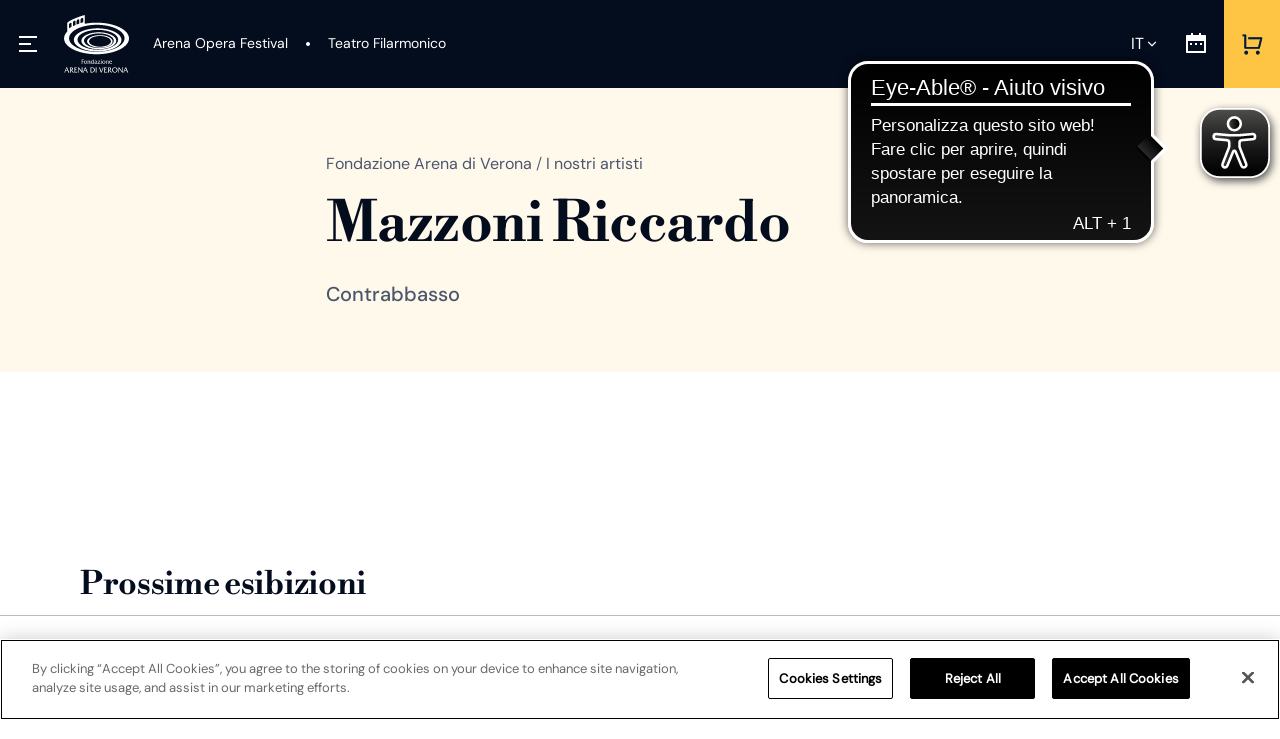

--- FILE ---
content_type: text/html; charset=utf-8
request_url: https://www.arena.it/artisti/riccardo-mazzoni/
body_size: 38064
content:
<!doctype html>
<html lang="it">
	<head>
		<meta charset="utf-8">
		<meta http-equiv="X-UA-Compatible" content="IE=edge"/>
		<meta name="viewport" content="width=device-width, initial-scale=1.0"/>
		<meta name="format-detection" content="telephone=no">

        <!-- CookiePro Cookies Consent Notice start for arena.it -->
        <script src="https://cookie-cdn.cookiepro.com/scripttemplates/otSDKStub.js"  type="text/javascript" charset="UTF-8" data-domain-script="04a8c797-047b-4067-968d-fa55d9d2a11e" ></script>
        <script type="text/javascript">
            function OptanonWrapper() { }
        </script>
        <!-- CookiePro Cookies Consent Notice end for arena.it -->

        <script>
            // Define dataLayer and the gtag function.
            window.dataLayer = window.dataLayer || [];
            function gtag() { dataLayer.push(arguments); }
            gtag('set', 'ads_data_redaction', false);
            // Default consent to 'denied'
            gtag('consent', 'default', {
                'ad_storage': 'denied',
                'ad_user_data': 'denied',
                'ad_personalization': 'denied',
                'analytics_storage': 'denied',
                'functionality_storage': "denied", // optional
                'personalization_storage': "denied", // optional
                'security_storage': "denied", // optional
                'wait_for_update': 500 // milliseconds
            });
            // Improve ad click measurement quality (optional)
            //gtag('set', 'url_passthrough', true);
        </script>

        <!-- start SEO -->
		<title>Riccardo Mazzoni</title>
<link rel="canonical" href="https://www.arena.it/artisti/riccardo-mazzoni/">
<meta property="og:title" content="Riccardo Mazzoni">
<meta property="og:type" content="website">
<meta property="og:url" content="https://www.arena.it/artisti/riccardo-mazzoni/">
<meta name="twitter:card" content="summary">
<script type="application/ld+json">
{
  "@context": "https://schema.org",
  "@type": "BreadcrumbList",
  "itemListElement": [
  {
    "@type": "ListItem",
    "position": 1,
    "name": "I nostri artisti",
    "item": "https://www.arena.it/artisti/"
  },
  {
    "@type": "ListItem",
    "position": 2,
    "name": "Riccardo Mazzoni",
    "item": "https://www.arena.it/artisti/riccardo-mazzoni/"
  }
  ]
}
</script>
<meta name="generator" content="ProcessWire">
<link rel="alternate" href="https://www.arena.it/artisti/riccardo-mazzoni/" hreflang="it">
<link rel="alternate" href="https://www.arena.it/artisti/riccardo-mazzoni/" hreflang="x-default">
<link rel="alternate" href="https://www.arena.it/en/artists/riccardo-mazzoni/" hreflang="en">
<link rel="alternate" href="https://www.arena.it/de/kunstler/riccardo-mazzoni/" hreflang="de">
        <!-- end SEO -->

        <!-- SEO DATA -->










<!-- END SEO DATA -->


<!-- START SORJEN DATA -->

    

<!-- END SORJEN DATA -->


		<link href="/site/templates/res/css/arena-di-verona.css?v=20250804" rel="stylesheet"/>
		<link rel="icon" type="image/png" href="/site/templates/res/favicons/favicon-32x32.png" sizes="32x32">
		<link rel="icon" type="image/png" href="/site/templates/res/favicons/favicon-194x194.png" sizes="194x194">
		<link rel="icon" type="image/png" href="/site/templates/res/favicons/android-chrome-192x192.png" sizes="192x192">
		<link rel="icon" type="image/png" href="/site/templates/res/favicons/favicon-16x16.png" sizes="16x16">
		<link rel="apple-touch-icon" sizes="180x180" href="/site/templates/res/favicons/apple-touch-icon.png">
		<meta name="msapplication-TileImage" content="/site/templates/res/favicons/favicon-270x270.png"/>
        
        <!-- Google Tag Manager -->
        <script>(function(w,d,s,l,i){w[l]=w[l]||[];w[l].push({'gtm.start':
        new Date().getTime(),event:'gtm.js'});var f=d.getElementsByTagName(s)[0],
        j=d.createElement(s),dl=l!='dataLayer'?'&l='+l:'';j.async=true;j.src=
        'https://www.googletagmanager.com/gtm.js?id='+i+dl;f.parentNode.insertBefore(j,f);
        })(window,document,'script','dataLayer','GTM-PSSKRPF');</script>
        <!-- End Google Tag Manager -->
        
        <script async src="https://cdn.eye-able.com/configs/www.arena.it.js"></script>
        <script async src="https://cdn.eye-able.com/public/js/eyeAble.js"></script>

	</head>
	<body>
        <a href="#maincontent" class="visually-hidden" title="Salta al contenuto principale">Salta al contenuto principale</a>
        <h1 class="visually-hidden">Riccardo Mazzoni</h1>

        




<header class="header bh-header">
	<div class="bh-menuDisappear">
		<div class="toggle-menu">
			<div class="open-menu bh-open-menu" style="display: block;">
				<a href="javascript:void(8);" title="Apri Menu" class="cta">
					<span class="label">Menu</span>
				</a>
			</div>
			<div class="close-menu bh-close-menu" style="display: none;">
				<a href="javascript:void(9);" title="Chiudi menu" class="cta">
					<span class="label">Menu</span>
				</a>
			</div>
		</div>
		<div class="menu-disappear bh-megaMenu" style="left: -100%;">
			<nav aria-labelledby="headermenufull" class="megamenu">
				<h3 class="visually-hidden" id="headermenufull">Menu Principale completo</h3>

												<ul>
					
						<li>
							<a href="/arena-opera-festival/" title="Arena Opera Festival" class="cta opera  bh-linkMenuDeepening children" aria-label="Arena Opera Festival">Arena Opera Festival</a>
																						<div class="menu-deepening bh-menuDeepening" style="display: none;">
									<a href="/arena-opera-festival/" title="Torna al menu principale" class="back-menu bh-backMenuDeepening children" aria-label="Arena Opera Festival">Arena Opera Festival</a>
									<ul>
																					<li>
																								<a href="/arena-opera-festival/" title="Home Opera Festival" aria-label="Home Opera Festival" class="">Home Opera Festival</a>
																							</li>
																					<li>
																								<a href="/arena-opera-festival/spettacoli/" title="Programma" aria-label="Programma" class="">Programma</a>
																							</li>
																					<li>
																								<a href="/arena-opera-festival/artisti/" title="Cast" aria-label="Cast" class="">Cast</a>
																							</li>
																					<li>
																								<a href="/arena-opera-festival/calendario/" title="Calendario" aria-label="Calendario" class="">Calendario</a>
																							</li>
																					<li>
																								<a href="/arena-opera-festival/biglietti/" title="Biglietti" aria-label="Biglietti" class="children">Biglietti</a>
																									<ul style="display: none;">
																													<li>
																<a href="/arena-opera-festival/biglietti/" title="Tutti i biglietti" aria-label="Tutti i biglietti">Tutti i biglietti</a>
															</li>
																													<li>
																<a href="/arena-opera-festival/biglietti/regala-un-biglietto/" title="Regala un biglietto" aria-label="Regala un biglietto">Regala un biglietto</a>
															</li>
																													<li>
																<a href="/arena-opera-festival/biglietti/tariffe-e-settori/" title="Tariffe e settori" aria-label="Tariffe e settori">Tariffe e settori</a>
															</li>
																													<li>
																<a href="/arena-opera-festival/biglietti/come-acquistare/" title="Come acquistare" aria-label="Come acquistare">Come acquistare</a>
															</li>
																													<li>
																<a href="/arena-opera-festival/biglietti/persone-con-disabilita/" title="Persone con disabilità" aria-label="Persone con disabilità">Persone con disabilità</a>
															</li>
																													<li>
																<a href="/arena-opera-festival/regolamento/" title="Regolamento" aria-label="Regolamento">Regolamento</a>
															</li>
																											</ul>
																							</li>
																					<li>
																								<a href="/arena-opera-festival/biglietti/star-roof/" title="Star Roof" aria-label="Star Roof" class="">Star Roof</a>
																							</li>
																					<li>
																								<a href="/arena-opera-festival/biglietti/aziende/" title="Per le aziende" aria-label="Per le aziende" class="children">Per le aziende</a>
																									<ul style="display: none;">
																													<li>
																<a href="/arena-opera-festival/biglietti/aziende/" title="Aziende" aria-label="Aziende">Aziende</a>
															</li>
																													<li>
																<a href="/arena-opera-festival/biglietti/esperienze/" title="Arena Experience" aria-label="Arena Experience">Arena Experience</a>
															</li>
																													<li>
																<a href="/sostienici/67-colonne/" title="67 Colonne per l'Arena di Verona" aria-label="67 Colonne per l'Arena di Verona">67 Colonne per l'Arena di Verona</a>
															</li>
																													<li>
																<a href="/sostienici/sponsor-partners/" title="Sponsor & Partners" aria-label="Sponsor & Partners">Sponsor & Partners</a>
															</li>
																											</ul>
																							</li>
																					<li>
																								<a href="/arena-opera-festival/arena-per-tutti/" title="Arena per tutti" aria-label="Arena per tutti" class="">Arena per tutti</a>
																							</li>
																					<li>
																								<a href="/arena-opera-festival/preparati-allopera/" title="Preparati all'opera" aria-label="Preparati all'opera" class="children">Preparati all'opera</a>
																									<ul style="display: none;">
																													<li>
																<a href="/arena-opera-festival/preparati-allopera/dove-siamo/" title="Dove siamo" aria-label="Dove siamo">Dove siamo</a>
															</li>
																													<li>
																<a href="/arena-opera-festival/preparati-allopera/come-arrivare/" title="Come arrivare" aria-label="Come arrivare">Come arrivare</a>
															</li>
																													<li>
																<a href="/arena-opera-festival/preparati-allopera/dove-parcheggiare/" title="Dove parcheggiare" aria-label="Dove parcheggiare">Dove parcheggiare</a>
															</li>
																											</ul>
																							</li>
																					<li>
																								<a href="/arena-opera-festival/domande-frequenti/" title="FAQs" aria-label="FAQs" class="">FAQs</a>
																							</li>
																			</ul>
								</div>
													</li>
					
						<li>
							<a href="/teatro-filarmonico-verona/" title="Teatro Filarmonico" class="cta theater  bh-linkMenuDeepening children" aria-label="Teatro Filarmonico">Teatro Filarmonico</a>
																						<div class="menu-deepening bh-menuDeepening" style="display: none;">
									<a href="/teatro-filarmonico-verona/" title="Torna al menu principale" class="back-menu bh-backMenuDeepening children" aria-label="Teatro Filarmonico">Teatro Filarmonico</a>
									<ul>
																					<li>
																								<a href="/teatro-filarmonico-verona/" title="Teatro Filarmonico" aria-label="Teatro Filarmonico" class="">Teatro Filarmonico</a>
																							</li>
																					<li>
																								<a href="/teatro-filarmonico-verona/spettacoli/" title="Programma" aria-label="Programma" class="">Programma</a>
																							</li>
																					<li>
																								<a href="/teatro-filarmonico-verona/biglietti/" title="Biglietti" aria-label="Biglietti" class="children">Biglietti</a>
																									<ul style="display: none;">
																													<li>
																<a href="/teatro-filarmonico-verona/biglietti/" title="Tutti i biglietti" aria-label="Tutti i biglietti">Tutti i biglietti</a>
															</li>
																													<li>
																<a href="/teatro-filarmonico-verona/biglietti/" title="Biglietti" aria-label="Biglietti">Biglietti</a>
															</li>
																													<li>
																<a href="/teatro-filarmonico-verona/biglietti/prezzi-e-convenzioni/" title="Prezzi e Convenzioni" aria-label="Prezzi e Convenzioni">Prezzi e Convenzioni</a>
															</li>
																													<li>
																<a href="/teatro-filarmonico-verona/biglietti/abbonamenti-e-carnet/" title="Abbonamenti e Carnet" aria-label="Abbonamenti e Carnet">Abbonamenti e Carnet</a>
															</li>
																													<li>
																<a href="/teatro-filarmonico-verona/biglietti/regolamento/" title="Regolamento" aria-label="Regolamento">Regolamento</a>
															</li>
																													<li>
																<a href="/teatro-filarmonico-verona/biglietti/persone-con-disabilita/" title="Persone con disabilità" aria-label="Persone con disabilità">Persone con disabilità</a>
															</li>
																											</ul>
																							</li>
																					<li>
																								<a href="/teatro-filarmonico-verona/prepara-la-tua-visita/" title="Prepara la tua visita" aria-label="Prepara la tua visita" class="children">Prepara la tua visita</a>
																									<ul style="display: none;">
																													<li>
																<a href="/teatro-filarmonico-verona/prepara-la-tua-visita/come-arrivare/" title="Come arrivare" aria-label="Come arrivare">Come arrivare</a>
															</li>
																													<li>
																<a href="/teatro-filarmonico-verona/prepara-la-tua-visita/dove-parcheggiare/" title="Dove parcheggiare" aria-label="Dove parcheggiare">Dove parcheggiare</a>
															</li>
																													<li>
																<a href="/teatro-filarmonico-verona/prepara-la-tua-visita/dove-siamo/" title="Dove siamo" aria-label="Dove siamo">Dove siamo</a>
															</li>
																											</ul>
																							</li>
																					<li>
																								<a href="/teatro-filarmonico-verona/domande-frequenti/" title="Domande frequenti" aria-label="Domande frequenti" class="">Domande frequenti</a>
																							</li>
																			</ul>
								</div>
													</li>
					
						<li>
							<a href="/fondazione-arena/" title="Fondazione Arena" class="cta  bh-linkMenuDeepening children" aria-label="Fondazione Arena">Fondazione Arena</a>
																						<div class="menu-deepening bh-menuDeepening" style="display: none;">
									<a href="/fondazione-arena/" title="Torna al menu principale" class="back-menu bh-backMenuDeepening children" aria-label="Fondazione Arena">Fondazione Arena</a>
									<ul>
																					<li>
																								<a href="/fondazione-arena/" title="La Fondazione" aria-label="La Fondazione" class="">La Fondazione</a>
																							</li>
																					<li>
																								<a href="/fondazione-arena/chi-siamo/" title="Chi siamo" aria-label="Chi siamo" class="">Chi siamo</a>
																							</li>
																					<li>
																								<a href="/lavora-con-noi/" title="Lavora con noi" aria-label="Lavora con noi" class="children">Lavora con noi</a>
																									<ul style="display: none;">
																													<li>
																<a href="/lavora-con-noi/ricerca-personale/" title="Ricerca personale" aria-label="Ricerca personale">Ricerca personale</a>
															</li>
																													<li>
																<a href="/lavora-con-noi/gare-e-appalti/" title="Gare e appalti" aria-label="Gare e appalti">Gare e appalti</a>
															</li>
																											</ul>
																							</li>
																					<li>
																								<a href="/sostienici/" title="Sostienici" aria-label="Sostienici" class="">Sostienici</a>
																							</li>
																					<li>
																								<a href="/contattaci/" title="Contattaci" aria-label="Contattaci" class="">Contattaci</a>
																							</li>
																			</ul>
								</div>
													</li>
					
						<li>
							<a href="/arena-young/" title="Passione Arena" class="cta  bh-linkMenuDeepening children" aria-label="Passione Arena">Passione Arena</a>
																						<div class="menu-deepening bh-menuDeepening" style="display: none;">
									<a href="/arena-young/" title="Torna al menu principale" class="back-menu bh-backMenuDeepening children" aria-label="Passione Arena">Passione Arena</a>
									<ul>
																					<li>
																								<a href="/arena-young/" title="Arena Young" aria-label="Arena Young" class="">Arena Young</a>
																							</li>
																					<li>
																								<a href="/teatro-filarmonico-verona/musei-in-musica/" title="Musei in musica" aria-label="Musei in musica" class="">Musei in musica</a>
																							</li>
																					<li>
																								<a href="/teatro-filarmonico-verona/musica-e-cinema/" title="Musica e cinema" aria-label="Musica e cinema" class="">Musica e cinema</a>
																							</li>
																			</ul>
								</div>
													</li>
					
						<li>
							<a href="/magazine/news/" title="News" class="cta  bh-linkMenuDeepening children" aria-label="News">News</a>
																				</li>
									</ul>
			</nav>

													<nav aria-label="headermenuservices" class="menu-link-services">
					<h3 class="visually-hidden" id="headermenuservices">Menu Servizi</h3>
					<ul>
													<li>
								<a href="/contattaci/" title="Contattaci">Contattaci</a>
							</li>
													<li>
								<a href="/area-stampa/" title="Area stampa">Area stampa</a>
							</li>
													<li>
								<a href="/arena-opera-festival/regolamento/" title="Regolamento">Regolamento</a>
							</li>
											</ul>
				</nav>
			
													<nav aria-labelledby="headermenusocial" class="menu-social">
					<h3 id="headermenusocial" title="Menu Social">Seguici su</h3>
					<ul>
													<li>
								<a href="https://www.instagram.com/arenadiverona/" class="icon instagram-light " title="Instagram">Instagram</a>
							</li>
													<li>
								<a href="https://www.facebook.com/arenaverona" class="icon facebook-light " title="Facebook">Facebook</a>
							</li>
													<li>
								<a href="https://www.youtube.com/arenaverona" class="icon youtube-light " title="Youtube">Youtube</a>
							</li>
											</ul>
				</nav>
			
			<nav aria-labelledby="headermenulanguagemobile" class="menu-lang">
				<h3 class="visually-hidden" id="headermenulanguagemobile">Menu Lingua</h3>
				<ul>
					<li><a data-x="0"href="/artisti/riccardo-mazzoni/"title="Italiano"aria-label="Italiano" class="it active">Italiano</a></li>
					<li><a data-x="0"href="/de/kunstler/riccardo-mazzoni/"title="Deutsch"aria-label="Deutsch" class="de">Deutsch</a></li>
					<li><a data-x="0"href="/en/artists/riccardo-mazzoni/"title="English"aria-label="English" class="en">English</a></li>
				</ul>
			</nav>
		</div>
	</div>

	<div class="logo">
													<a href="/" title="Fondazione - Arena di Verona"></a>
	</div>

			<nav aria-labelledby="headermenu" class="menu opera-teatro">
			<h3 class="visually-hidden" id="headermenu">Menu Principale</h3>
			<ul class="bh-menu">
									<li>
						<a href="/arena-opera-festival/" title="Arena Opera Festival" class="cta-opera " aria-label="Arena Opera Festival">
							<span class="label">Arena Opera Festival</span>
						</a>
					</li>
									<li>
						<a href="/teatro-filarmonico-verona/" title="Teatro Filarmonico" class="cta-theater " aria-label="Teatro Filarmonico">
							<span class="label">Teatro Filarmonico</span>
						</a>
					</li>
							</ul>
		</nav>
		<nav aria-labelledby="headermenulanguage" class="menu-language bh-language">
			<h3 class="visually-hidden" id="headermenulanguage">Menu Lingua</h3>
			<a href="javascript:void(5);" title="Lingua it" class="link bh-sel-language" aria-label="Lingua selezionata it">it</a>
			<div class="submenu">
				<ul>
					<li><a data-x="0"href="/artisti/riccardo-mazzoni/"title="Italiano"aria-label="Italiano" class="it active">Italiano</a></li>
					<li><a data-x="0"href="/de/kunstler/riccardo-mazzoni/"title="Deutsch"aria-label="Deutsch" class="de ">Deutsch</a></li>
					<li><a data-x="0"href="/en/artists/riccardo-mazzoni/"title="English"aria-label="English" class="en ">English</a></li>
				</ul>
			</div>
		</nav>
	
	
									<div class="action-shop">
			<a href="https://shop.fondazionearena.it/" title="Acquista" class="cta" target="_blank">
				<span class="label">Acquista</span>
							</a>
		</div>
				<div class="action-calendar">
			<a href="/calendario/" title="Calendario" class="cta">
				<span class="label">Calendario</span>
			</a>
		</div>
	
</header>

		<div class="main" id="maincontent" role="main">
			
    


            
    
	

<div class="bh-artistDetailContent" style="padding-bottom:3em">

	<div
		class="panel-intro">
		<div class="content">
			<div class="container">
				<div class="row gy-4">
					<div class="col">
						<div class="ctn-fix">

							
	<nav aria-label="Breadcrumb" class="breadcrumb">
		<ol>
							<li>
																	Fondazione Arena di Verona
																													<span class="sep">/</span>
															</li>
							<li>
																	I nostri artisti
																				</li>
					</ol>
	</nav>

							<section class="title-page">
								<header class="heading">
									<h2 class="title spacer-bottom-3">
										Mazzoni Riccardo
									</h2>
								</header>
								<div class="txt big">
									<p>Contrabbasso</p>
								</div>
							</section>
						</div>
					</div>
				</div>
			</div>
		</div>
	</div>
	<div class="panel-image">
		<div
			class="ctn-fix">

						
								</div>
	</div>
	<div class="panel-default">
		<div class="content">
			<div class="container">
				<div class="row gy-4">
					<div class="col">
						<div class="ctn-fix">

							


						</div>
					</div>
				</div>
			</div>
		</div>
	</div>

</div>
    
            
    
	


    <div class="bh-sliderBox" data-elements="3">
        <div class="panel-default underline">
            <div class="content">
                <div class="container">
                    <div class="row gy-4">
                        <div class="col-md-10">
                            <header class="heading">
                                <h2 class="subtitle small">
                                    Prossime esibizioni
                                </h2>
                            </header>
                        </div>
                    </div>
                </div>
            </div>
        </div>

        <div class="panel-default">
			<div class="content">
			<div class="container">
				<div class="slider-type box">
					<div class="section-slider">
													<div class="item">
								<article class="box-show variant">
									<figure class="ctn-img">
										<a href="/teatro-filarmonico-verona/mozart-kreutzer-duo-e-settimino/" title="Mozart, Kreutzer | Duo e Settimino">
											<img src="/site/assets/files/170015/museo_affreschi_img_07-1.jpg" alt="Mozart, Kreutzer | Duo e Settimino"/>
										</a>
									</figure>
									<section class="ctn-text">
																					<div class="tag">Musica da camera</div>
																				<header class="heading">
											<h2 class="subtitle small">
												<a href="/teatro-filarmonico-verona/mozart-kreutzer-duo-e-settimino/" title="Mozart, Kreutzer | Duo e Settimino">
													Mozart, Kreutzer | Duo e Settimino
												</a>
											</h2>
										</header>
										<div class="txt medium">
											<p>Wolfgang Amadeus Mozart, Conradin Kreutzer</p>
										</div>

																					<a href="/teatro-filarmonico-verona/mozart-kreutzer-duo-e-settimino/" class="btn secondary small full-down-sm" title="Scopri di più">
												<span class="label">Scopri di più</span>
											</a>
										
									</section>
								</article>
							</div>
											</div>
				</div>

				
			</div>
		</div>
	</div>

    </div>
    
            
    
	


    <div id="c_64317" class="bh-lazyContent" data-page-url="/artisti/riccardo-mazzoni/" data-title="Ha partecipato a" data-load-param="history" style="float:left;width:100%;">
        <div class="panel-default underline">
            <div class="content">
                <div class="container">
                    <div class="row gy-4">
                        <div class="col-md-10">
                            <header class="heading">
                                <h2 class="subtitle small">Ha partecipato a</h2>
                            </header>
                        </div>
                    </div>
                </div>
            </div>
        </div>
        <div class="panel-default">
            <div class="content">
                <div class="container">
                    <div class="row gy-4">
                        <div class="loading" id="c_64317_loading" style="width:100%;text-align:center;padding:30px;">
                            <style>
	.loader {
		width: 48px;
		height: 48px;
		border: 5px solid #000;
		border-bottom-color: #FFF;
		border-radius: 50%;
		display: inline-block;
		box-sizing: border-box;
		animation: rotation 1s linear infinite;
	}
	@keyframes rotation {
		0% {
			transform: rotate(0deg);
		}
		100% {
			transform: rotate(360deg);
		}
	}

            .loader {
		    width: 32px;
		    height: 32px;
            
		    border: 5px solid #000;
            border-bottom-color: #fff;
            border-width: 3px;
        }
    
    
</style>

<span class="loader"></span>
                        </div>
                    </div>
                </div>
            </div>
        </div>

    </div>
    

    
            
    
	


    
            
    
	


<div class="panel-default">
	<div class="ctn-title-special">
		<header class="heading spacer-bottom-1">
			<h2 class="title special small">Soci Fondatori e Partner</h2>
		</header>
	</div>
	<div class="ctn-loghi">
		<div class="content">
			<div class="container">

				
										
					
						<style>
							.listing-loghi.m_s li img {
								height: 70px !important;
							}

							@media(max-width: 1400px) {
								.listing-loghi.m_s li img {
									height: 50px !important;
								}
							}
						</style>

                                                    						                            
                        						
						<div class="row gy-4">
							<div class="col">
								<div class="toolbar center">
									<header class="heading">
										<h3 class="title-base bold ">Soci Fondatori</h3>
									</header>
								</div>
																	<ul class="listing-loghi m_s">
																																																																																							<li>
												<figure>
																											<img src="/site/assets/files/25586/logo-repubblica.png" alt=""/>
																										</figure>
											</li>
																																																																																							<li>
												<figure>
																											<img src="/site/assets/files/25580/logo-ministero-della-cultura.png" alt=""/>
																										</figure>
											</li>
																																																																																							<li>
												<figure>
																											<img src="/site/assets/files/25583/logo-regione-del-veneto.png" alt=""/>
																										</figure>
											</li>
																																																																																							<li>
												<figure>
																											<img src="/site/assets/files/25577/logo-comune-di-verona.png" alt=""/>
																										</figure>
											</li>
																																																																																							<li>
												<figure>
																											<img src="/site/assets/files/25571/logo-camera-di-commercio.png" alt=""/>
																										</figure>
											</li>
																																																																																							<li>
												<figure>
																											<img src="/site/assets/files/25574/generali_orizzontale_sito.png" alt=""/>
																										</figure>
											</li>
																			</ul>
															</div>

													</div>

					

				
										
					
						<style>
							.listing-loghi.m_s li img {
								height: 70px !important;
							}

							@media(max-width: 1400px) {
								.listing-loghi.m_s li img {
									height: 50px !important;
								}
							}
						</style>

                        
                                                    						                            						
						<div class="row gy-4">
							<div class="col-md-6 col-lg-6">
								<div class="toolbar center">
									<header class="heading">
										<h3 class="title-base bold center">Main Partner Arena di Verona Opera Festival</h3>
									</header>
								</div>
																	<ul class="listing-loghi m_s">
																																																																																							<li>
												<figure>
																											<a href="https://www.unicreditgroup.eu/en.html" rel="noopener">
																												<img src="/site/assets/files/79426/logo-unicredit.png" alt=""/>
																												</a>
																									</figure>
											</li>
																			</ul>
															</div>

															<div class="col-md-6 col-lg-6">
									<div class="toolbar center">
										<header class="heading">
											<h3 class="title-base bold center">Major Partner Arena di Verona Opera Festival</h3>
										</header>
									</div>
																			<ul class="listing-loghi m_s">
																																																																																															<li>
													<figure>
																													<a href="https://www.vivaticket.com/" rel="noopener">
																														<img src="/site/assets/files/166251/vivaticket_logo_sito.png" alt=""/>
																														</a>
																											</figure>
												</li>
																					</ul>
																	</div>
													</div>

					

				
			</div>
		</div>
	</div>
</div>
    



		</div>

        


        <footer class="footer">
	<div class="content">
		<div class="container">
			<div class="row">
				<div class="col-lg-6">
					<div class="logo vertical">
																		<a href="" title="Fondazione - Arena di Verona">Fondazione - Arena di Verona</a>
					</div>

																					
                        						
                        <nav aria-labelledby="footermenusocial" class="menu-social">
							<h3 id="footermenusocial" title="Menu Social">Seguici su</h3>
							<ul>
																	<li>
										<a href="https://www.instagram.com/arenadiverona/" class="icon instagram-light " title="Instagram">Instagram</a>
									</li>
																	<li>
										<a href="https://www.facebook.com/arenaverona" class="icon facebook-light " title="Facebook">Facebook</a>
									</li>
																	<li>
										<a href="https://www.youtube.com/arenaverona" class="icon youtube-light " title="Youtube">Youtube</a>
									</li>
															</ul>
						</nav>
					
					<div class="newsletter">
						<div class="txt">
							<p class="medium">
								<strong>Restiamo in contatto!</strong>
							</p>
							<p>Iscriviti alla newsletter per ricevere gli ultimi aggiornamenti su programmi, iniziative, cast e promozioni</p>
						</div>
						<a href="https://www.arena.it/newsletter/" class="btn light" title="Iscriviti">
							<span class="icon email-send light left"></span>
							<span class="label">Iscriviti</span>
						</a>
					</div>

				</div>
				<div class="col-lg-3">
					<nav aria-label="footermenumaincontents" class="menu-link">
						<h3 class="visually-hidden" id="footermenumaincontents" title="Menu Contenuti">Menu Contenuti</h3>
																		<ul>
															<li>
									<a href="/fondazione-arena/" title="La Fondazione Arena">La Fondazione Arena</a>
																												<ul>
																							<li>
													<a href="/fondazione-arena/chi-siamo/" title="Chi siamo">Chi siamo</a>
												</li>
																							<li>
													<a href="/fondazione-arena/personale-artistico/" title="Personale artistico">Personale artistico</a>
												</li>
																							<li>
													<a href="/fondazione-arena/personale-tecnico-e-amministrativo/" title="Personale tecnico e amministrativo">Personale tecnico e amministrativo</a>
												</li>
																							<li>
													<a href="/contattaci/" title="Contattaci">Contattaci</a>
												</li>
																							<li>
													<a href="/fondazione-arena/statuto/" title="Statuto">Statuto</a>
												</li>
																					</ul>

																	</li>
															<li>
									<a href="/trasparenza/" title="Trasparenza">Trasparenza</a>
																												<ul>
																							<li>
													<a href="/trasparenza/amministrazione-trasparente/" title="Amministrazione trasparente">Amministrazione trasparente</a>
												</li>
																							<li>
													<a href="/trasparenza/responsabilita-sociale/" title="Responsabilità sociale">Responsabilità sociale</a>
												</li>
																							<li>
													<a href="/trasparenza/bandi-scaduti/" title="Bandi Scaduti">Bandi Scaduti</a>
												</li>
																					</ul>

																	</li>
															<li>
									<a href="/all-defaults/" title="Le nostre opere">Le nostre opere</a>
																										</li>
															<li>
									<a href="/history/" title="Stagioni passate">Stagioni passate</a>
																										</li>
															<li>
									<a href="/artisti/" title="I nostri artisti">I nostri artisti</a>
																										</li>
															<li>
									<a href="/area-stampa/" title="Area stampa">Area stampa</a>
																										</li>
															<li>
									<a href="/arena-young/" title="Arena Young">Arena Young</a>
																										</li>
													</ul>
					</nav>
				</div>
				<div class="col-lg-3">
					<nav aria-label="footermenumaincontents" class="menu-link">
						<h3 class="visually-hidden" id="footermenumaincontents" title="Menu Contenuti">Menu Contenuti</h3>
																		<ul>
															<li>
									<a href="/contattaci/" title="Assistenza">Assistenza</a>
																												<ul>
																							<li>
													<a href="/arena-opera-festival/domande-frequenti/" title="FAQs Arena Opera Festival">FAQs Arena Opera Festival</a>
												</li>


																							<li>
													<a href="/teatro-filarmonico-verona/domande-frequenti/" title="FAQs Teatro Filarmonico">FAQs Teatro Filarmonico</a>
												</li>


																					</ul>

																	</li>
															<li>
									<a href="/sostienici/" title="Sostienici">Sostienici</a>
																												<ul>
																							<li>
													<a href="/sostienici/67-colonne/" title="67 colonne">67 colonne</a>
												</li>


																							<li>
													<a href="/sostienici/sponsor-partners/" title="Sponsor&partners">Sponsor&partners</a>
												</li>


																					</ul>

																	</li>
															<li>
									<a href="/lavora-con-noi/" title="Lavora con noi">Lavora con noi</a>
																												<ul>
																							<li>
													<a href="/lavora-con-noi/ricerca-personale/" title="Ricerca personale">Ricerca personale</a>
												</li>


																							<li>
													<a href="/lavora-con-noi/gare-e-appalti/" title="Gare e appalti">Gare e appalti</a>
												</li>


																					</ul>

																	</li>
															<li>
									<a href="/arena-opera-festival/regolamento/" title="Regolamento Opera Festival">Regolamento Opera Festival</a>
																										</li>
															<li>
									<a href="/teatro-filarmonico-verona/biglietti/regolamento/" title="Regolamento Teatro Filarmonico">Regolamento Teatro Filarmonico</a>
																										</li>
													</ul>
					</nav>
				</div>
			</div>
			<div class="row">
				<div class="col-lg-6">
					<div class="copy">
						<p>&copy;2026
							Fondazione Arena di Verona Reg.Imp.VR 14244/2000 | P.I.00231130238<br/>Sede legale: via Roma 7/d, 37121 Verona</p>
					</div>
				</div>
				<div class="col-lg-6">
																					<nav aria-label="footermenuservices" class="menu-link-services">
							<h3 class="visually-hidden" id="footermenuservices">Menu Servizi</h3>
							<ul>
																	<li>
										<a href="/accessibilita/" title="Accessibilità">Accessibilità</a>
									</li>
																	<li>
										<a href="/privacy/" title="Privacy">Privacy</a>
									</li>
																	<li>
										<a href="/credits/" title="Credits">Credits</a>
									</li>
																	<li>
										<a href="/sitemap/" title="Sitemap">Sitemap</a>
									</li>
															</ul>
						</nav>
									</div>
			</div>
		</div>
	</div>
</footer>
       
		<!-- scripts -->
		<script src="/site/templates/res/js/vendor.min.js?v=20250804"></script>
		<script src="/site/templates/res/js/scripts.js?v=20250804"></script>

        <!-- Google Tag Manager (noscript) -->
        <noscript><iframe src="https://www.googletagmanager.com/ns.html?id=GTM-PSSKRPF" height="0" width="0" style="display:none;visibility:hidden"></iframe></noscript>
        <!-- End Google Tag Manager (noscript) -->
        
        <!-- Start of arenaverona Zendesk Widget script -->
        <script id="ze-snippet" src="https://static.zdassets.com/ekr/snippet.js?key=95b7aa53-5612-4a9c-b754-d2d44a6cc3c3"> </script>
        <!-- End of arenaverona Zendesk Widget script -->
	</body>
</html>


--- FILE ---
content_type: application/javascript
request_url: https://www.arena.it/site/templates/res/js/scripts.js?v=20250804
body_size: 16192
content:
+function ($)
{

    /**
     * Fake console
     */
    if (!window.console)
        window.console = { log: function () { }, dir: function () { } };

    /**
     * AVUI
     */
    AVUI = new function ()
    {
        this.m_this = this;
        this.plugins = {};
        this.mobile = /iPhone|iPad|iPod|Android/i.test(navigator.userAgent);
        this.thresholdSpy = null;
        this.currentThreshold = null;
        this.currentWidth = null;

        this.init = function ()
        {
            // register plugins
            for (var w in AVUI.plugins)
                $.fn["bh_" + w] = AVUI.plugins[w];

            var ht =
                '<div class="bh-threshold-spy" style="position:absolute; top:0; left:-500px; width:1px; height:1px">' +
                '<div class="d-none d-sm-block d-md-none d-lg-none d-xl-none d-xxl-none"></div>' +
                '<div class="d-none d-md-block d-lg-none d-xl-none d-xxl-none"></div>' +
                '<div class="d-none d-lg-block d-xl-none d-xxl-none"></div>' +
                '<div class="d-none d-xl-block d-xxl-none"></div>' +
                '<div class="d-none d-xxl-block"></div>' +
                '</div>';
            $("body").append(ht);
            AVUI.thresholdSpy = $(".bh-threshold-spy");

            AVUI.enhance($("body"));

            AVUI.currentThreshold = AVUI.getThreshold();
            AVUI.currentWidth = AVUI.getWidth();

            $(window).resize(AVUI.checkThreshold);
            $(window).resize(AVUI.checkWidth);

            //     $(document).on("dragstart", function(e) {
            //         console.log(e.target.nodeName.toUpperCase());

            //         if (e.target.nodeName.toUpperCase() == "IMG" || e.target.nodeName.toUpperCase() == "FIGURE" ) {
            //             return false;
            //         }
            //    });

        };

        this.getThreshold = function ()
        {
            var s = 0;
            if (AVUI.thresholdSpy.find(".d-sm-block").is(":visible"))
                s = 1;
            if (AVUI.thresholdSpy.find(".d-md-block").is(":visible"))
                s = 2;
            if (AVUI.thresholdSpy.find(".d-lg-block").is(":visible"))
                s = 3;
            if (AVUI.thresholdSpy.find(".d-xl-block").is(":visible"))
                s = 4;
            if (AVUI.thresholdSpy.find(".d-xxl-block").is(":visible"))
                s = 5;
            return s;
        }

        this.getWidth = function ()
        {
            return $(window).width();
        }

        this.checkThreshold = function ()
        {
            var t = AVUI.getThreshold();
            if (t != AVUI.currentThreshold)
            {
                $(window).trigger("layoutChange.AVUI");
                AVUI.currentThreshold = t;
            }
        }

        this.checkWidth = function ()
        {
            var w = AVUI.getWidth();
            if (w != AVUI.currentWidth)
            {
                $(window).trigger("widthChange.AVUI");
                AVUI.currentWidth = w;
            }
        }

        this.enhance = function (el)
        {
            el.bh_enhance();
        };

        this.getLayout = function ()
        {
            var LAYOUT = {
                mobile: "Mobile",
                desktop: "Desktop",
                app: "App",
                tablet: "Tablet"
            };

            !function (a) { var b = /iPhone/i, c = /iPod/i, d = /iPad/i, e = /(?=.*\bAndroid\b)(?=.*\bMobile\b)/i, f = /Android/i, g = /(?=.*\bAndroid\b)(?=.*\bSD4930UR\b)/i, h = /(?=.*\bAndroid\b)(?=.*\b(?:KFOT|KFTT|KFJWI|KFJWA|KFSOWI|KFTHWI|KFTHWA|KFAPWI|KFAPWA|KFARWI|KFASWI|KFSAWI|KFSAWA)\b)/i, i = /IEMobile/i, j = /(?=.*\bWindows\b)(?=.*\bARM\b)/i, k = /BlackBerry/i, l = /BB10/i, m = /Opera Mini/i, n = /(CriOS|Chrome)(?=.*\bMobile\b)/i, o = /(?=.*\bFirefox\b)(?=.*\bMobile\b)/i, p = new RegExp("(?:Nexus 7|BNTV250|Kindle Fire|Silk|GT-P1000)", "i"), q = function (a, b) { return a.test(b) }, r = function (a) { var r = a || navigator.userAgent, s = r.split("[FBAN"); return "undefined" != typeof s[1] && (r = s[0]), s = r.split("Twitter"), "undefined" != typeof s[1] && (r = s[0]), this.apple = { phone: q(b, r), ipod: q(c, r), tablet: !q(b, r) && q(d, r), device: q(b, r) || q(c, r) || q(d, r) }, this.amazon = { phone: q(g, r), tablet: !q(g, r) && q(h, r), device: q(g, r) || q(h, r) }, this.android = { phone: q(g, r) || q(e, r), tablet: !q(g, r) && !q(e, r) && (q(h, r) || q(f, r)), device: q(g, r) || q(h, r) || q(e, r) || q(f, r) }, this.windows = { phone: q(i, r), tablet: q(j, r), device: q(i, r) || q(j, r) }, this.other = { blackberry: q(k, r), blackberry10: q(l, r), opera: q(m, r), firefox: q(o, r), chrome: q(n, r), device: q(k, r) || q(l, r) || q(m, r) || q(o, r) || q(n, r) }, this.seven_inch = q(p, r), this.any = this.apple.device || this.android.device || this.windows.device || this.other.device || this.seven_inch, this.phone = this.apple.phone || this.android.phone || this.windows.phone, this.tablet = this.apple.tablet || this.android.tablet || this.windows.tablet, "undefined" == typeof window ? this : void 0 }, s = function () { var a = new r; return a.Class = r, a }; "undefined" != typeof module && module.exports && "undefined" == typeof window ? module.exports = r : "undefined" != typeof module && module.exports && "undefined" != typeof window ? module.exports = s() : "function" == typeof define && define.amd ? define("isMobile", [], a.isMobile = s()) : a.isMobile = s() }(this);

            if (this.isMobile.phone)
                return LAYOUT.mobile;
            else if (this.isMobile.tablet)
                return LAYOUT.tablet;
            else
                return LAYOUT.desktop;
        }

        this.getCleanDocumentLocation = function ()
        {
            if (document.location.search + "" != "")
            {
                return (document.location.href + "").split(document.location.search + "")[0];
            }
            else
            {
                return (document.location.href + "");
            }
        }

        this.newGuid = function ()
        {
            return 'xxxxxxxx-xxxx-4xxx-yxxx-xxxxxxxxxxxx'.replace(/[xy]/g,
                function (c)
                {
                    var r = Math.random() * 16 | 0,
                        v = c == 'x' ? r : (r & 0x3 | 0x8);
                    return v.toString(16);
                }).toUpperCase();
        }

    };

    /**
     * Enhance
     */
    AVUI.plugins.enhance = function ()
    {
        // apply plugins
        var m_this = $(this);
        for (var w in AVUI.plugins)
        {
            m_this.find(".bh-" + w).each(function ()
            {
                var el = $(this);
                if (el.data("defer"))
                {
                    if (el.data(w + "-deferred"))
                        el["bh_" + w]();
                    else
                        el.data(w + "-deferred", true);
                }
                else
                    el["bh_" + w]();
            });
        }

        return this;
    };


    /**
     * Language
    */
    AVUI.plugins.language = function ()
    {
        var m_this = $(this);
        var m_sel_language = m_this.find(".bh-sel-language");
        var m_window = $(window);

        function setup()
        {

            m_sel_language.click(function (e)
            {
                e.preventDefault();

                var $this = $(this);

                if (!$this.hasClass("active"))
                {
                    $this.addClass("active");
                    $this.next().fadeIn(300);

                } else
                {
                    $this.removeClass("active");
                    $this.next().hide();
                }
            });

            m_window.bind("layoutChange.AVUI", function ()
            {

                if (m_sel_language.hasClass("active"))
                {
                    m_sel_language.removeClass("active");
                    m_sel_language.next().hide();
                }

            });
        }

        if (!m_this.data("__bh_language__init"))
        {
            m_this.data("__bh__language__init", true);
            setup();
        }
        return this;
    };

    /**
     * Filters
    */
    AVUI.plugins.filters = function ()
    {
        var m_this = $(this);
        var m_linkOpen = m_this.find(".bh-linkOpen");
        var m_linkClose = m_this.find(".bh-linkClose");
        var m_ctnFilters = m_this.find(".bh-ctnFilters");
        var m_window = $(window);

        function setup()
        {

            m_linkOpen.click(function (e)
            {
                e.preventDefault();

                var $this = $(this);

                if (AVUI.getThreshold() <= 3)
                {
                    $this.addClass("active");
                    m_ctnFilters.fadeIn(300);
                }

            });

            m_linkClose.click(function (e)
            {
                e.preventDefault();

                if (AVUI.getThreshold() <= 3)
                {
                    m_linkOpen.removeClass("active");
                    m_ctnFilters.hide();
                }


            });

            m_window.bind("layoutChange.AVUI", function ()
            {

                if (AVUI.getThreshold() >= 3)
                {
                    m_linkOpen.removeClass("active");
                    m_ctnFilters.hide();
                }

            });
        }

        if (!m_this.data("__bh_filters__init"))
        {
            m_this.data("__bh__filters__init", true);
            setup();
        }
        return this;
    };

    /**
     * Toggle
    */
    AVUI.plugins.toggle = function ()
    {
        var m_this = $(this);
        var m_linkToggle = m_this.find(".bh-linkToggle");
        var m_window = $(window);

        function setup()
        {
            m_this.bind("mouseleave", function ()
            {

                if (AVUI.getThreshold() > 3)
                {
                    m_linkToggle.removeClass("active");
                    m_linkToggle.next().fadeOut();
                }
            });

            m_linkToggle.click(function (e)
            {
                e.preventDefault();

                var $this = $(this);

                if (!$this.hasClass("active"))
                {
                    $this.addClass("active");
                    $this.next().fadeIn(200);

                } else
                {
                    $this.removeClass("active");
                    $this.next().hide();
                }
            });

            m_window.bind("layoutChange.AVUI", function ()
            {
                m_linkToggle.removeClass("active");
                m_linkToggle.next().hide();
            });
        }

        if (!m_this.data("__bh_toggle__init"))
        {
            m_this.data("__bh__toggle__init", true);
            setup();
        }
        return this;
    };

    /**
     * Tabset
    */
    AVUI.plugins.tabset = function ()
    {
        var m_this = $(this);
        var m_controls = m_this.find(".bh-tabcontrol");
        var m_contents = m_this.find(".bh-tabpanel");

        function setup()
        {
            m_contents.hide();
            m_controls.each(function (idx)
            {
                $(this).data("position", idx);
                $(this).click(function ()
                {
                    m_controls.removeClass("active");
                    $(this).addClass("active");
                    m_contents.hide();
                    $(m_contents.get($(this).data("position"))).show();
                    $(m_contents.get($(this).data("position"))).trigger("tabshow");

                });
            });

            var el = m_controls.filter(".active");
            if (el.length > 0)
                el.click();
            else
                $(m_controls.get(0)).click();
        }

        if (!m_this.data("__bh_tabset__init"))
        {
            m_this.data("__bh__tabset__init", true);
            setup();
        }
        return this;
    };

    /**
     * Tabset & Select
    */
    AVUI.plugins.tabSel = function ()
    {
        var m_this = $(this);
        var m_controls = m_this.find(".bh-tabcontrol");
        var m_contents = m_this.find(".bh-tabpanel");
        var m_link_mob = m_this.find(".bh-link-tabset-mob");

        var m_data_value = null;

        function setup()
        {
            m_contents.hide();
            m_controls.each(function (idx)
            {
                $(this).data("position", idx);
                $(this).click(function ()
                {
                    m_controls.removeClass("active");
                    $(this).addClass("active");
                    m_contents.hide();
                    $(m_contents.get($(this).data("position"))).show();
                    $(m_contents.get($(this).data("position"))).trigger("tabshow");
                    m_data_value = $(this).data("value");
                    m_link_mob.html(m_data_value);
                    m_link_mob.removeClass("active");
                    if (typeof tab_price === 'undefined' || tab_price === false) {
                        // codice da eseguire
                        $(this).closest(".tabcontrols").hide();
                    }
                });
            });

            var el = m_controls.filter(".active");
            if (el.length > 0)
                el.click();
            else
                $(m_controls.get(0)).click();



            m_link_mob.click(function (e)
            {
                e.preventDefault();

                var $this = $(this);

                if ($this.hasClass("active"))
                {
                    $this.next().hide();
                    $this.removeClass("active");


                } else
                {
                    $this.toggleClass("active");
                    $this.next().slideDown();
                }
            });

        }

        if (!m_this.data("__bh_tabSel__init"))
        {
            m_this.data("__bh__tabSel__init", true);
            setup();
        }
        return this;
    };

    /**
     * Info Instant
    */
    AVUI.plugins.infoInstant = function ()
    {
        var m_this = $(this);
        var m_close = m_this.find(".bh-close");
        var m_cookieName = "AVINFOINSTANT";
        var m_code = "";

        function setup()
        {
            m_code = m_this.data("code");
            if (!m_code) return;

            var codes = getCookie(m_cookieName) ? getCookie(m_cookieName) : "[]";
            codes = JSON.parse(codes);

            if ($.inArray(m_code, codes) != -1)
            {
                m_this.remove();
                return;
            }

            m_close.click(function (e)
            {
                e.preventDefault();
                closeMe();
            });

            // m_this.find("a").click(closeMe);

            m_this.fadeIn(300);
        }

        function closeMe()
        {
            m_this.fadeOut(300, function () { m_this.remove(); });
            var codes = getCookie(m_cookieName) ? getCookie(m_cookieName) : "[]";
            codes = JSON.parse(codes);
            codes.push(m_code);
            setCookie(m_cookieName, JSON.stringify(codes));
        }


        function setCookie(cname, cvalue, exdays)
        {
            const d = new Date();
            d.setTime(d.getTime() + (exdays * 24 * 60 * 60 * 1000));
            let expires = "expires=" + d.toUTCString();
            document.cookie = cname + "=" + cvalue + ";" + expires + ";path=/";
        }

        function getCookie(cname)
        {
            let name = cname + "=";
            let decodedCookie = decodeURIComponent(document.cookie);
            let ca = decodedCookie.split(';');
            for (let i = 0; i < ca.length; i++)
            {
                let c = ca[i];
                while (c.charAt(0) == ' ')
                {
                    c = c.substring(1);
                }
                if (c.indexOf(name) == 0)
                {
                    return c.substring(name.length, c.length);
                }
            }
            return "";
        }

        if (!m_this.data("__bh_infoInstant__init"))
        {
            m_this.data("__bh__infoInstant__init", true);
            setup();
        }
        return this;
    };

    /**
     * Menu
    */
    AVUI.plugins.menu = function ()
    {
        var m_this = $(this);
        var m_link = m_this.find("a");
        var m_submenu = m_this.find("ul");
        var m_window = $(window);

        function setup()
        {
            m_link.click(function (e)
            {
                e.preventDefault();

                var $this = $(this);

                $this.parent().siblings().find("a").next("ul").hide();

                if ($this.next("ul").length > 0)
                {

                    if ($this.next("ul:visible").length == 0)
                    {
                        $this.next("ul").show();
                    }
                    else
                    {
                        $this.next("ul").hide();
                    }
                } else
                {
                    window.location = $this.attr("href");
                }
            });

            m_window.bind("layoutChange.AVUI", function ()
            {
                if (m_link.hasClass("active"))
                {
                    m_submenu.hide();
                    m_link.removeClass("active");
                }

            });
        }

        if (!m_this.data("__bh_menu__init"))
        {
            m_this.data("__bh__menu__init", true);
            setup();
        }
        return this;
    };

    /**
     * Menu Disappear
    */
    AVUI.plugins.menuDisappear = function ()
    {
        var m_this = $(this);
        var m_mega_menu = m_this.find(".bh-megaMenu");
        var m_open_menu_disappear = m_this.find(".bh-open-menu");
        var m_close_menu_disappear = m_this.find(".bh-close-menu");
        var m_link_menu_deepening = m_mega_menu.find(".bh-linkMenuDeepening");
        var m_menu_deepening = m_mega_menu.find(".bh-menuDeepening");
        var m_back_menu_deepening = m_menu_deepening.find(".bh-backMenuDeepening");
        var m_header = $(".bh-header");
        var m_menu_desktop = m_header.find(".bh-menu");

        function resetMenudesktop()
        {
            m_menu_desktop.find("a").removeClass("active");
            m_menu_desktop.find("ul").hide();
        }

        function openMenuDisappear()
        {
            m_open_menu_disappear.css("display", "none");
            m_close_menu_disappear.css("display", "block");
            m_mega_menu.animate({ "left": "0" }, 400, 'swing');
            m_menu_desktop.hide();
            resetMenudesktop();
        }

        function closeMenuDisappear(fast)
        {
            if (fast)
            {
                m_mega_menu.css("left", "-100%");
                m_close_menu_disappear.css("display", "none");
                closeMenuDeepening();
            }
            else
            {
                m_close_menu_disappear.css("display", "none");
                m_open_menu_disappear.css("display", "block");
                m_mega_menu.animate({ "left": "-100%" }, 400, 'swing', function ()
                {
                    closeMenuDeepening();
                });
            }
            m_menu_desktop.show();
        }

        function closeMenuDeepening()
        {
            m_menu_deepening.hide();
            m_link_menu_deepening.removeClass("active");
            m_menu_deepening.find("ul").find("a").next("ul").hide();
            m_menu_deepening.find("ul").find("a").removeClass("active");
        }

        function setup()
        {

            m_open_menu_disappear.find("a").click(function ()
            {
                openMenuDisappear();
                return false;
            });

            m_close_menu_disappear.find("a").click(function ()
            {
                closeMenuDisappear();
                return false;
            });

            m_menu_deepening.find("a").each(function ()
            {
                if ($(this).next("ul").length > 0)
                    $(this).addClass("children");
            });


            m_link_menu_deepening.each(function ()
            {
                if ($(this).next(".bh-menuDeepening").length > 0)
                    $(this).addClass("children");
            });

            m_back_menu_deepening.click(function ()
            {
                closeMenuDeepening();
                return false;
            });


            m_link_menu_deepening.click(function (e)
            {
                e.preventDefault();

                var $this = $(this);

                $this.parent().siblings().find("a").next(".bh-menuDeepening").hide();
                $this.parent().siblings().find("a").removeClass("active");

                if ($this.next(".bh-menuDeepening").length > 0)
                {

                    if (!$this.hasClass("active"))
                    {
                        $this.addClass("active");
                        $this.next().show();
                    }
                    else
                    {
                        $this.removeClass("active");
                        $this.next().hide();
                        closeMenuDeepening();
                    }

                } else
                {
                    window.location = $this.attr("href");
                }
            });


            m_menu_deepening.find("a").click(function (e)
            {
                e.preventDefault();

                var $this = $(this);

                $this.parent().siblings().find("a").next("ul").hide();
                $this.parent().siblings().find("a").removeClass("active");

                if ($this.next("ul").length > 0)
                {

                    if (!$this.hasClass("active"))
                    {
                        $this.addClass("active");
                        $this.next().show();
                    }
                    else
                    {
                        $this.removeClass("active");
                        $this.next().hide();
                    }

                } else
                {
                    window.location = $this.attr("href");
                }
            });
        }

        if (!m_this.data("__bh__menuDisappear__init"))
        {
            m_this.data("__bh__menuDisappear__init", true);
            setup();
        }
        return this;
    };

    /**
     * Accordion
    */
    AVUI.plugins.accordion = function ()
    {
        var m_this = $(this);
        var m_controls = m_this.find(".bh-accordionControl");

        function setup()
        {

            m_controls.click(function (e)
            {
                e.preventDefault();

                var $this = $(this);

                if ($this.hasClass("active"))
                {
                    $this.removeClass("active");
                    $this.closest("li").find(".bh-accordionContent").hide();

                } else
                {
                    $this.toggleClass("active");
                    $this.closest("li").find(".bh-accordionContent").show();
                }
            });

        }

        if (!m_this.data("__bh__accordion__init"))
        {
            m_this.data("__bh__accordion__init", true);
            setup();
        }
        return this;
    };

    /**
     * Select change table mobile
    */
    AVUI.plugins.selChangeTblMobile = function ()
    {
        var m_this = $(this);
        var m_controls = m_this.find(".bh-selcontrol")
        var m_contents = m_this.find(".bh-selpanel");

        m_contents.hide();

        function setup()
        {
            m_controls.val(1);

            m_controls.change(function ()
            {
                $(this).find("option:selected").each(function ()
                {
                    var optionValue = $(this).attr("value");
                    if (optionValue)
                    {
                        m_contents.not(".selpanel-" + optionValue).hide();
                        $(".selpanel-" + optionValue).show();
                    } else
                    {
                        m_contents.hide();
                    }
                });
            }).change();

        }

        if (!m_this.data("__bh__selChangeTblMobile__init"))
        {
            m_this.data("__bh__selChangeTblMobile__init", true);
            setup();
        }
        return this;
    };

    /**
   * Toolbar Sticky
  */
    AVUI.plugins.toolbarSticky = function ()
    {
        var m_this = $(this);
        var m_window = $(window);
        var m_header = $(".bh-header");
        var m_toolbar = m_this.find(".bh-toolbar");
        var m_offset_top = m_toolbar.offset().top;

        function setup()
        {

            function setToolbarSticky()
            {

                var m_headerHeight = m_header.height();
                var m_toolbarheight = m_toolbar.innerHeight();

                if (m_window.scrollTop() >= (m_offset_top - m_headerHeight))
                {
                    m_this.css("padding-top", m_toolbarheight)
                    m_toolbar.addClass("sticky");
                }
                else
                {
                    m_this.css("padding-top", 0)
                    m_toolbar.removeClass("sticky");
                }
            }

            m_window.on("scroll", function ()
            {
                setToolbarSticky();

            });

            m_threshold = AVUI.getThreshold();
            m_window.bind("layoutChange.AVUI", function ()
            {

                setToolbarSticky();

                if (AVUI.getThreshold() == m_threshold)
                {
                    return;
                }
                m_threshold = AVUI.getThreshold();

            });

            m_window.bind("layoutChange.AVUI", function ()
            {
                setToolbarSticky();
            });

            setToolbarSticky();
        }

        if (!m_this.data("__bh__toolbarSticky__init"))
        {
            m_this.data("__bh__toolbarSticky__init", true);
            setup();
        }
        return this;
    };

    AVUI.plugins.navAnchorLink = function ()
    {
        var m_this = $(this);
        var m_anchorList = m_this.find(".bh-anchorLink");
        var m_anchor = m_anchorList.find("a");
        var m_link_sel_mob = m_this.find(".bh-link-sel-mob");
        var m_header_height = null;
        var m_height = null;
        var m_window = $(window);
        var m_navbar = m_this.closest(".nav-bar");

        function setup()
        {
            m_anchor.click(function ()
            {
                m_anchor.removeClass("active");

                if (!$(this).hasClass("active"))
                {
                    $(this).addClass("active");
                }


                if ($(this).attr("href").indexOf("#") != -1)
                {
                    var id = ($(this).attr("href") + "").split("#");
                    var text = $(this).text();

                    m_height = m_navbar.height();

                    if (AVUI.getThreshold() <= 3)
                    {
                        m_height = m_link_sel_mob.innerHeight();
                    }

                    m_header_height = $(".bh-header").height();

                    m_link_sel_mob.text(text).removeClass("active");
                    m_anchorList.hide();

                    if (id.length > 0)
                    {
                        var el = $("#" + id[1]);
                        if (el.length > 0)
                        {
                            var to = (el.offset().top) - (m_header_height + m_height);

                            $("html,body").animate({ scrollTop: to }, 100);


                        }
                    }
                };
                return false;
            });

            function resetAnchorLink()
            {
                if (!m_navbar.hasClass("sticky"))
                {
                    m_anchor.removeClass("active");
                }
            }

            resetAnchorLink();

            if (AVUI.getThreshold() <= 3)
            {
                m_link_sel_mob.click(function (e)
                {
                    e.preventDefault();

                    var $this = $(this);

                    if (!$this.hasClass("active"))
                    {
                        $this.addClass("active");
                        $this.next().fadeIn(300);
                        m_anchor.removeClass("active");
                    }
                });
            }

            m_window.bind("layoutChange.AVUI", function ()
            {
                m_link_sel_mob.click(function (e)
                {
                    e.preventDefault();

                    var $this = $(this);

                    if (!$this.hasClass("active"))
                    {
                        $this.addClass("active");
                        $this.next().fadeIn(300);
                        m_anchor.removeClass("active");
                    }
                });
            });

            m_window.on("scroll", function ()
            {
                resetAnchorLink();
            });
        }

        if (!m_this.data("__bh_navAnchorLink_init"))
        {
            m_this.data("__bh_navAnchorLink_init", true);
            setup();
        }
        return this;
    };

    AVUI.plugins.simpleAnchorLink = function ()
    {
        var m_this = $(this);
        var m_header_height = null;
        var m_height = null;
        var m_navbar = $(".nav-bar");
        var m_target = null;

        function setup()
        {
            if (m_this.attr("href").indexOf("#") != -1)
            {
                var id = (m_this.attr("href") + "").split("#");
                if (id.length > 0)
                {
                    var el = $("#" + id[1]);
                    if (el.length > 0)
                    {
                        m_target = el;
                    }
                }

                if (!m_target)
                {
                    return;
                }

                m_this.click(function (e)
                {
                    e.preventDefault();
                    m_height = m_navbar.length > 0 ? m_navbar.height() : 0;
                    m_header_height = $(".bh-header").height();
                    var to = (m_target.offset().top) - (m_header_height + m_height);
                    $("html,body").animate({ scrollTop: to }, 100);
                    return false;
                });
                m_this.show();
            }
        }

        if (!m_this.data("__bh_simpleAnchorLink_init"))
        {
            m_this.data("__bh_simpleAnchorLink_init", true);
            setup();
        }
        return this;
    };

    AVUI.plugins.videoResponsive = function ()
    {
        var m_this = $(this);
        var m_desktopUrl = m_this.data("desktopUrl");
        var m_mobileUrl = m_this.data("mobileUrl");

        function setup()
        {
            setVideo();
            $(window).bind("layoutChange.AVUI", setVideo);
        }

        function setVideo()
        {
            var videoUrl = (AVUI.getThreshold() <= 3 && m_mobileUrl) ? m_mobileUrl : m_desktopUrl;
            if (m_this.attr("src") != videoUrl)
            {
                m_this.attr("src", videoUrl);
                m_this.get(0).play();
            }
        }

        if (!m_this.data("__bh_videoResponsive_init"))
        {
            m_this.data("__bh_videoResponsive_init", true);
            setup();
        }
        return this;
    };

    /**
     * Slider default
    */
    AVUI.plugins.sliderDefault = function ()
    {
        var slider = null;
        var tnsSlider = null;
        var m_this = $(this);

        function setup()
        {
            slider = m_this.find(".section-slider");
            slider.each(function ()
            {
                tnsSlider = tns({
                    container: this,
                    "autoHeight": true,
                    "items": 1,
                    "swipeAngle": false,
                    "speed": 400,
                    "touch": true,
                    "mouseDrag": true,
                    "loop": true,
                    "nav": false,
                });

            });
        }

        if (!m_this.data("__bh__sliderDefault__init"))
        {
            m_this.data("__bh__sliderDefault__init", true);
            setup();
        }
        return this;
    };

    /**
     * Slider Box
    */
    AVUI.plugins.sliderBox = function ()
    {
        var slider = null;
        var tnsSlider = null;
        var m_this = $(this);
        var m_data_elements = m_this.data("elements");

        function setup()
        {
            slider = m_this.find(".section-slider");
            slider.each(function ()
            {
                tnsSlider = tns({
                    container: this,
                    "items": 1,
                    "swipeAngle": false,
                    "speed": 400,
                    "gutter": 30,
                    "touch": true,
                    "mouseDrag": true,
                    "loop": true,
                    "controls": true,
                    "nav": false,
                    "responsive": {
                        768: {
                            "items": 2,
                        },
                        992: {
                            "items": 3,
                        },
                        1200: {
                            "items": m_data_elements
                        }
                    }
                });

            });
        }

        if (!m_this.data("__bh_sliderBox__init"))
        {
            m_this.data("__bh__sliderBox__init", true);
            setup();
        }
        return this;
    };

    /**
     * Slider Loghi
    */
    AVUI.plugins.sliderLoghi = function ()
    {
        var slider = null;
        var tnsSlider = null;
        var m_this = $(this);

        function setup()
        {
            slider = m_this.find(".section-slider-loghi");
            slider.each(function ()
            {
                tnsSlider = tns({
                    container: this,
                    "autoWidth": true,
                    "gutter": 24,
                    "nav": false,
                    "touch": true,
                    "mouseDrag": true,
                    "controls": false,
                    "speed": 400,
                    "loop": true,
                    "swipeAngle": false,
                    "autoplay": true,
                    "autoplayTimeout": 3000,
                    "autoplayButton": false,
                    "autoplayButtonOutput": false,
                    "autoplayHoverPause": true,
                    "preventScrollOnTouch": 'auto',
                    "onInit": function ()
                    {
                        m_this.find(".tns-visually-hidden").remove();
                    }
                });
            });
        }

        if (!m_this.data("__bh_sliderLoghi__init"))
        {
            m_this.data("__bh__sliderLoghi__init", true);
            setup();
        }
        return this;
    };

    /**
     * Slider Magazine
    */
    AVUI.plugins.sliderMagazine = function ()
    {
        var slider = null;
        var tnsSlider = null;
        var m_this = $(this);

        function setup()
        {
            slider = m_this.find(".section-slider-magazine");
            slider.each(function ()
            {
                tnsSlider = tns({
                    container: this,
                    "items": 1,
                    "swipeAngle": false,
                    "speed": 400,
                    "gutter": 0,
                    "touch": true,
                    "mouseDrag": true,
                    "loop": true,
                    "controls": true,
                    "nav": true,
                    "autoplay": true,
                    "autoplayTimeout": 3000,
                    "autoplayButton": false,
                    "autoplayButtonOutput": false,
                    "autoplayHoverPause": true,
                    "preventScrollOnTouch": 'auto'
                });
            });
        }

        if (!m_this.data("__bh_sliderMagazine__init"))
        {
            m_this.data("__bh__sliderMagazine__init", true);
            setup();
        }
        return this;
    };

    /**
     * Slider Desktop not Mobile
    */
    AVUI.plugins.sliderDeskNotMob = function ()
    {
        var m_this = $(this);
        var m_slider = null;
        var m_sliderContent = null;
        var m_configDesktop = null;
        var m_configSmartphone = null;
        var m_window = $(window);

        function setup()
        {
            m_sliderContent = m_this.clone();

            m_configDesktop = {
                "container": '.section-slider-desk',
                "items": 2,
                "gutter": 24,
                "loop": true,
                "swipeAngle": false,
                "speed": 400,
                "touch": true,
                "mouseDrag": true,
                "controls": true,
                "nav": false
            }

            m_configSmartphone = null;

            setSlider();

            m_threshold = AVUI.getThreshold();
            m_window.bind("layoutChange.AVUI", function ()
            {

                setSlider();

                if (AVUI.getThreshold() == m_threshold)
                {
                    return;
                }
                m_threshold = AVUI.getThreshold();

            });
        };

        function setSlider()
        {
            var config;

            if (AVUI.getThreshold() >= 3)
            {
                config = m_configDesktop
                m_this.find(".item").show();
            }
            else
            {
                config = m_configSmartphone;
                m_this.find(".item").hide();
            }

            if (m_slider && m_slider.destroy)
            {
                if (m_slider)
                {
                    m_slider.destroy();
                }
            }

            m_this.empty();
            m_this.html(m_sliderContent.html());

            if (config != null)
            {
                m_slider = tns(config);
            }

            if (AVUI.getThreshold() >= 3)
            {
                m_this.find(".item").show();
            }
            else
            {
                m_this.find(".item:gt(2)").hide();
            }
        }

        if (!m_this.data("__bh__sliderDeskNotMob__init"))
        {
            m_this.data("__bh__sliderDeskNotMob__init", true);
            setup();
        }
        return this;
    };

    /**
     * Slider Events
    */
    var baseId = 1;
    function nextId()
    {
        baseId += 1;
        return baseId;
    }

    AVUI.plugins.sliderEvents = function ()
    {
        var m_this = $(this);
        var m_slider = null;
        var m_sliderContent = null;
        var m_configDesktop = null;
        var m_configSmartphone = null;
        var m_window = $(window);
        var m_containerId = "sliderEventsContainer_" + nextId();
        var m_slidelist = [];
        var m_originalSlideList = null;
        var m_autoslide = true;
        var m_timer = null;
        var m_autoSlideDelay = 3000;
        var m_maxItems = 4;

        function setup()
        {
            m_this.find(".section-slider-events").attr("id", m_containerId);
            m_originalSlideList = m_this.find(".bh-slideItem");

            m_sliderContent = m_this.clone();

            m_configDesktop = {
                "container": "#" + m_containerId,
                "items": m_maxItems,
                "gutter": 0,
                "loop": true,
                "axis": "vertical",
                "swipeAngle": false,
                "speed": 1000,
                "touch": true,
                "mouseDrag": true,
                "controls": false,
                "nav": true,
                "navAsThumbnails": true,
                "autoplay": false,
                "autoplayTimeout": 4000,
                "autoplayButton": false,
                "autoplayButtonOutput": false,
                "autoplayHoverPause": true,
                "preventScrollOnTouch": 'auto',
                onInit: function (info)
                {
                    m_this.find(".tns-visually-hidden").remove();
                    m_slidelist = info.slideItems;
                    var ndx = info.index;
                    setCurrent(ndx);
                }
            }

            m_configSmartphone = null;

            setSlider();

            m_threshold = AVUI.getThreshold();
            m_window.bind("layoutChange.AVUI", function ()
            {
                setSlider();

                if (AVUI.getThreshold() == m_threshold)
                {
                    return;
                }
                m_threshold = AVUI.getThreshold();

            });
        };

        function setSlider()
        {
            var config;

            if (AVUI.getThreshold() >= 4)
            {
                config = m_configDesktop
            }
            else
            {
                config = m_configSmartphone;

            }

            if (m_slider && m_slider.destroy)
            {
                m_slider.destroy();
                m_slider = null;
            }

            m_this.empty();
            m_this.html(m_sliderContent.html());

            if (config != null)
            {
                m_slider = tns(config);

                m_slider.events.on('indexChanged', function (info, eventName)
                {
                    m_slidelist = info.slideItems;
                    var ndx = info.index;
                    setCurrent(ndx);
                });

                m_slider.events.on('dragStart', function (info, eventName)
                {
                    // m_slider.pause();
                });

                m_slider.events.on('dragEnd', function (info, eventName)
                {
                    // var ndx = info.index;
                    // setCurrent(ndx);
                });

                m_this.on("mouseenter", ".slider-events", function ()
                {
                    // console.log("mouseenter");
                    m_autoslide = false;
                    clearInterval(m_timer);
                });

                m_this.on("mouseleave", ".slider-events", function ()
                {
                    // console.log("mouseleave");
                    m_autoslide = true;
                    clearInterval(m_timer);
                    m_timer = setInterval(function ()
                    {
                        if (m_slider)
                        {
                            m_slider.goTo('next');
                        }
                    }, m_autoSlideDelay);
                });

                m_this.on("click", ".bh-slideItem", function ()
                {
                    // var $this = $(this);
                    // var $item = $this.closest(".item");
                    // m_this.find(".item").removeClass("active");
                    // $item.addClass("active");
                    // var ctnDetailEvent = $item.find(".bh-detailEvent").html();
                    // var m_contentDetailEvents = m_this.find(".bh-contentDetailEvents");
                    // m_contentDetailEvents.find(".ctn-detail").html(ctnDetailEvent);
                    // return;

                    var ndx = $(this).data("ndx");
                    if (m_originalSlideList.length <= m_maxItems)
                    {
                        setCurrent(ndx);
                    }
                    else
                    {
                        m_slider.goTo(ndx);
                    }
                });

                m_timer = setInterval(function ()
                {
                    if (m_slider)
                    {
                        m_slider.goTo('next');
                    }
                }, m_autoSlideDelay);

                m_this.off("click", ".bh-loadMore");
                var items = m_this.find(".bh-noslideItem").show();

            }
            else
            {
                m_this.off("click", ".bh-slideItem");

                var items = m_this.find(".bh-noslideItem").show();
                for (var i = 0; i < items.length; i++)
                {
                    if (i > m_maxItems)
                    {
                        $(items[i]).hide();
                    }
                }

                m_this.find(".bh-loadMore").show();
                m_this.on("click", ".bh-loadMore", function ()
                {
                    var items = m_this.find(".bh-noslideItem").show();
                    $(this).hide();
                });
            }
        }

        function setCurrent(ndx)
        {
            m_this.find(".item").removeClass("active");
            $(m_slidelist[ndx]).addClass("active");
            var ctnDetailEvent = $(m_slidelist[ndx]).find(".bh-detailEvent").html();
            var m_contentDetailEvents = m_this.find(".bh-contentDetailEvents");
            m_contentDetailEvents.find(".ctn-detail").html(ctnDetailEvent);
        }

        if (!m_this.data("__bh__sliderEvents__init"))
        {
            m_this.data("__bh__sliderEvents__init", true);
            setup();
        }
        return this;
    };

    /**
    * Slider Seats
    */

    AVUI.plugins.sliderSeats = function ()
    {
        var m_this = $(this);
        var m_slider = null;
        var m_sliderContent = null;
        var m_configDesktop = null;
        var m_configSmartphone = null;
        var m_window = $(window);
        var m_containerId = "sliderSeatsContainer_" + nextId();
        var m_slidelist = [];
        var m_originalSlideList = null;
        var m_autoslide = true;
        var m_timer = null;
        var m_autoSlideDelay = 300000;
        var m_maxItems = 7;

        function setup()
        {
            m_this.find(".section-slider-seats").attr("id", m_containerId);
            m_originalSlideList = m_this.find(".bh-slideItem");

            m_sliderContent = m_this.clone();

            m_configDesktop = {
                "container": "#" + m_containerId,
                "items": m_maxItems,
                "gutter": 0,
                "loop": true,
                "axis": "vertical",
                "swipeAngle": false,
                "speed": 1000,
                "touch": true,
                "mouseDrag": true,
                "controls": false,
                "nav": true,
                "navAsThumbnails": true,
                "autoplay": false,
                "autoplayTimeout": 4000,
                "autoplayButton": false,
                "autoplayButtonOutput": false,
                "autoplayHoverPause": true,
                "preventScrollOnTouch": 'auto',
                onInit: function (info)
                {
                    m_this.find(".tns-visually-hidden").remove();
                    m_slidelist = info.slideItems;
                    var ndx = info.index;
                    setCurrent(ndx);
                }
            }

            m_configSmartphone = null;

            setSlider();

            m_threshold = AVUI.getThreshold();
            m_window.bind("layoutChange.AVUI", function ()
            {
                setSlider();

                if (AVUI.getThreshold() == m_threshold)
                {
                    return;
                }
                m_threshold = AVUI.getThreshold();

            });
        };

        function setSlider()
        {

            var config;

            if (AVUI.getThreshold() >= 4)
            {
                config = m_configDesktop
            }
            else
            {
                config = m_configSmartphone;

            }

            if (m_slider && m_slider.destroy)
            {
                m_slider.destroy();
                m_slider = null;
            }

            m_this.empty();
            m_this.html(m_sliderContent.html());

            if (config != null)
            {
                m_slider = tns(config);

                m_slider.events.on('indexChanged', function (info, eventName)
                {
                    m_slidelist = info.slideItems;
                    var ndx = info.index;
                    setCurrent(ndx);
                });

                m_slider.events.on('dragStart', function (info, eventName)
                {
                    // m_slider.pause();
                });

                m_slider.events.on('dragEnd', function (info, eventName)
                {
                    // var ndx = info.index;
                    // setCurrent(ndx);
                });

                m_this.on("mouseenter", ".slider-seats", function ()
                {
                    // console.log("mouseenter");
                    m_autoslide = false;
                    clearInterval(m_timer);
                });

                m_this.on("mouseleave", ".slider-seats", function ()
                {
                    // console.log("mouseleave");
                    m_autoslide = true;
                    clearInterval(m_timer);
                    m_timer = setInterval(function ()
                    {
                        if (m_slider)
                        {
                            m_slider.goTo('next');
                        }
                    }, m_autoSlideDelay);
                });

                m_timer = setInterval(function ()
                {
                    if (m_slider)
                    {
                        m_slider.goTo('next');
                    }
                }, m_autoSlideDelay);

                m_this.on("click", ".bh-slideItem", function ()
                {
                    var ndx = $(this).data("ndx");
                    if (m_originalSlideList.length <= m_maxItems)
                    {
                        setCurrent(ndx);
                    }
                    else
                    {
                        m_slider.goTo(ndx);
                    }
                });

                m_this.off("click", ".bh-loadMore");
                var items = m_this.find(".bh-noslideItem").show();

            }
            else
            {
                m_this.off("click", ".bh-slideItem");

                var items = m_this.find(".bh-noslideItem").show();
                for (var i = 0; i < items.length; i++)
                {
                    if (i > m_maxItems)
                    {
                        $(items[i]).hide();
                    }
                }

                m_this.find(".bh-loadMore").show();
                m_this.on("click", ".bh-loadMore", function ()
                {
                    var items = m_this.find(".bh-noslideItem").show();
                    $(this).hide();
                });
            }
        }

        function setCurrent(ndx)
        {
            m_this.find(".item").removeClass("active");
            $(m_slidelist[ndx]).addClass("active");
            var ctnDetailSeats = $(m_slidelist[ndx]).find(".bh-detailSeats").html();
            var m_contentDetailSeats = m_this.find(".bh-contentDetailSeats");
            m_contentDetailSeats.find(".ctn-detail").html(ctnDetailSeats);
        }

        if (!m_this.data("__bh__sliderSeats__init"))
        {
            m_this.data("__bh__sliderSeats__init", true);
            setup();
        }
        return this;
    };


    /**
     * Slider Experience
    */
    AVUI.plugins.sliderExperience = function ()
    {
        var slider = null;
        var tnsSlider = null;
        var m_this = $(this);
        var m_ctnImg = m_this.find(".bh-ctnImg");
        var m_window = $(window);

        function setup()
        {
            slider = m_this.find(".section-slider-experience");
            slider.each(function ()
            {
                tnsSlider = tns({
                    container: this,
                    "items": 1.9,
                    "swipeAngle": false,
                    "speed": 700,
                    "edgePadding": 24,
                    "gutter": 24,
                    //"touch": true,
                    //"mouseDrag": true,
                    "loop": true,
                    "controls": false,
                    "nav": false,
                    "autoplay": true,
                    "autoplayTimeout": 2000,
                    "autoplayButton": false,
                    "autoplayButtonOutput": false,
                    "autoplayHoverPause": true,
                    "preventScrollOnTouch": 'auto',
                    "responsive": {
                        768: {
                            "edgePadding": 0
                        }
                    },
                    onInit: function (info)
                    {
                        m_this.find(".tns-visually-hidden").remove();
                        $(info.slideItems[info.index]).addClass("active");
                        var srcImgCurrent = $(info.slideItems[info.index]).attr("data-src");
                        var hrefItemCurrent = $(info.slideItems[info.index]).find("a").attr("href");
                        m_ctnImg.css("background-image", "url(" + srcImgCurrent + ")");
                        var link = '<a href=\"' + hrefItemCurrent + '\" class=\"link\"></a>';
                        m_ctnImg.append(link);
                    }
                });

                tnsSlider.events.on('indexChanged', function (info, eventName)
                {
                    m_this.find(".item").removeClass("active");
                    $(info.slideItems[info.index]).addClass("active");
                    var srcImgCurrent = $(info.slideItems[info.index]).attr("data-src");
                    var hrefItemCurrent = $(info.slideItems[info.index]).find("a").attr("href");
                    m_ctnImg.css("background-image", "url(" + srcImgCurrent + ")");
                    var link = '<a href=\"' + hrefItemCurrent + '\" class=\"link\"></a>';
                    m_ctnImg.html("");
                    m_ctnImg.append(link);
                });

                var m_slidePanel = $(this);
                function resetSlideHeight()
                {
                    m_this.find(".bh-slideItem > a").height("auto");
                    var maxHeight = m_slidePanel.height();
                    m_this.find(".bh-slideItem > a").height(maxHeight - 25);
                }

                m_window.bind("widthChange.AVUI", resetSlideHeight);
                resetSlideHeight();
            });



        }


        if (!m_this.data("__bh__sliderExperience__init"))
        {
            m_this.data("__bh__sliderExperience__init", true);
            setup();
        }
        return this;
    };

    /**
    * Modale Artist
   */
    AVUI.plugins.modalArtist = function ()
    {
        var m_this = $(this);
        var m_modalUrl = null;
        var m_modal = null;
        var m_bgHtml = "<div class=\"bg-modal\"></div>";
        var m_bg = null;
        var m_window = $(window);

        function loadContent()
        {

            printModal();
            showModal();
            m_modal.find(".bh-modalArtistBody").load(m_modalUrl + ' .bh-artistDetailContent', function ()
            {
                AVUI.enhance(m_modal.find(".bh-modalArtistBody").parent());
                m_modal.find(".bh-artistDetailContent").append($("<br clear=\"both\" />"));
            });
        }

        function printModal()
        {
            m_modal = $("<div class=\"modal\">" +
                "<div class=\"modal-header\">" +
                "<div class=\"buttons-bar d-none d-lg-block\">" +
                "<a href=\"javascript:void(0);\" class=\"btn small light bh-closeModal right\" title=\"Close\">" +
                "<span class=\"icon close light \"></span>" +
                //"<span class=\"label\">Torna all'elenco</span>" +
                "</a>" +
                // "<div class=\"right\">" +
                //     "<a href=\"javascript:void(0);\" class=\"btn small light\" title=\"Precedente\">" +
                //         "<span class=\"icon arrow-left light left\"></span>" +
                //         "<span class=\"label\">Precedente</span>" +
                //     "</a>" +
                //     "<a href=\"javascript:void(0);\" class=\"btn small light\" title=\"Successivo\">" +
                //         "<span class=\"label\">Successivo</span>" +
                //         "<span class=\"icon arrow-right light right\"></span>" +
                //     "</a>" +
                // "</div>" +
                "</div>" +
                "<div class=\"buttons-bar d-block d-lg-none\">" +
                "<a href=\"javascript:void(0);\" class=\"btn small secondary bh-closeModal right\" title=\"Close\">" +
                "<span class=\"icon close \"></span>" +
                // "<span class=\"label\">Torna all'elenco</span>" +
                "</a>" +
                "</div>" +
                "</div>" +
                "<div class=\"modal-body bh-modalArtistBody\">" +
                "<style>.aLoaderXX {width: 48px;height: 48px;border: 5px solid #000;border-bottom-color: #FFF;border-radius: 50%;display: inline-block;box-sizing: border-box;animation: rotation 1s linear infinite;margin: auto}" +
                "@keyframes rotation {0% {transform: rotate(0deg);}100% {transform: rotate(360deg);}}</style>" +
                "<div style=\"width:100%;padding-top:35%;text-align:center;\"><span class=\"aLoaderXX\"></span></div>" +
                "</div>" +
                "<div class=\"modal-footer\">" +
                "<div class=\"buttons-bar fixed d-block d-lg-none\">" +
                "<a style=\"visibility:hidden\" href=\"javascript:void(0);\" class=\"btn small secondary\" title=\"Precedente\">" +
                "<span class=\"icon arrow-left left\"></span>" +
                "<span class=\"label\">Precedente</span>" +
                "</a>" +
                // "<div class=\"right\">" +
                // "<a href=\"javascript:void(0);\" class=\"btn small secondary\" title=\"Successivo\">" +
                // "<span class=\"label\">Successivo</span>" +
                // "<span class=\"icon arrow-right right\"></span>" +
                // "</a>" +
                // "</div>" +
                "</div>" +
                "</div>" +
                "</div>");
            $("body").append(m_modal);
            setModalEvents();
        }

        function setModalEvents()
        {
            m_modal.find(".bh-closeModal").unbind("click").click(function (e)
            {
                e.preventDefault();
                closeModal();
            });
        }

        function showModal()
        {
            m_bg = $(m_bgHtml).hide();
            $("body").append(m_bg);
            m_bg.show();

            m_modal.show();

            m_bg.unbind("click").click(function (e)
            {
                e.preventDefault();
                closeModal();
            });
        }

        function closeModal()
        {
            if (m_bg)
            {
                m_bg.fadeOut(function ()
                {
                    m_bg.remove();
                });
            }
            if (m_modal)
            {
                m_modal.remove();
            }
        }

        function setup()
        {

            m_this.click(function (e)
            {
                e.preventDefault();
                m_modalUrl = $(this).attr('href');
                loadContent();
            });

            m_window.bind("layoutChange.AVUI", function ()
            {

                closeModal();

            });
        }

        if (!m_this.data("__bh__modalArtist__init"))
        {
            m_this.data("__bh__modalArtist__init", true);
            setup();
        }
        return this;
    };


    /**
     * Select default
    */
    AVUI.plugins.selectDefault = function ()
    {
        var m_this = $(this);
        var m_select = null;
        var m_wrapper;

        function setup()
        {

            m_select = m_this.find("select");
            var selectedValue = m_select.val();
            var selectedLabel = "";

            var m_options_list = "<ul class=\"select-list bh-options_list\">";

            var elements = m_select.children();


            for (var i = 0; i < elements.length; i++)
            {
                var children = $(elements[i]);

                if (children.is("option"))
                {
                    var optVal = children.val();
                    var optLabel = $.trim(children.html());
                    if (selectedValue == optVal)
                        selectedLabel = optLabel;
                    var options = "<li><a href=\"javascript:void(0);\" rel=\"" + optVal + "\"" + ((selectedValue == optVal) ? "class=\"active\"" : "") + ">" + optLabel + "</a></li>";
                    m_options_list = m_options_list + options;
                }

                if (children.is("optgroup"))
                {
                    var optgrLabel = $.trim(children.attr("label"));
                    var optgr = "<li><span>" + optgrLabel + "</span></li>";
                    m_options_list = m_options_list + optgr;
                    var optiongroupOptions = children.find("option");
                    for (var ii = 0; ii < optiongroupOptions.length; ii++)
                    {
                        var optVal = $(optiongroupOptions[ii]).val();
                        var optLabel = $(optiongroupOptions[ii]).html();
                        if (selectedValue == optVal)
                            selectedLabel = optLabel;
                        var options = "<li><a href=\"javascript:void(0);\" rel=\"" + optVal + "\"" + ((selectedValue == optVal) ? "class=\"active\"" : "") + ">" + optLabel + "</a></li>";

                        m_options_list = m_options_list + options;
                    }
                }
            }

            $optFirst = selectedLabel == "" ? $(m_select.find("option")[0]).html() : selectedLabel;

            var m_link = "<a href=\"javascript:void(0);\" class=\"select bh-option\"><span class=\"val\">" + $optFirst + "</span></a>";

            m_options_list = m_options_list + "</ul>";

            m_wrapper = $("<div class=\"select-deafult\"></div>");
            m_select.wrap(m_wrapper);
            m_select.after(m_link);
            m_select.after(m_options_list);

            var list = m_this.find(".bh-options_list");
            var link = m_this.find(".bh-option");

            link.click(function ()
            {
                list.css("top", "0");
                list.slideDown("fast");
                $(this).addClass("focus");
                m_this.next("label").removeClass("active");
            });

            list.find("a").click(function ()
            {
                list.find("a").removeClass("active");
                var val = $(this).html();
                list.hide();
                link.find(".val").html(val);
                $(this).addClass("active");
                var el = $(this).attr("rel");
                m_select.val(el).trigger('change');
                m_this.next("label").addClass("active");

            });

            list.mouseleave(function ()
            {
                $(this).css("display", "none");
                m_this.next("label").addClass("active");
            });

            if (m_select.val() != "")
            {
                m_this.next("label").addClass("active");
                m_this.find(".bh-option").addClass("focus");
            }

        }

        if (!m_this.data("__bh__selectDefault__init"))
        {
            m_this.data("__bh__selectDefault__init", true);
            setup();
        }
        return this;
    };

    /**
     * Map content
    */
    AVUI.plugins.mapContent = function ()
    {
        var m_this = $(this);
        var m_embedMapPanel = null;

        function setup()
        {
            m_embedMapPanel = m_this.find(".bh-ctnMap");
            m_embedIFrame = m_this.find(".bh-ctnMapIFrame");

            m_this.find(".bh-position").css("cursor", "pointer");

            m_this.on("click", ".bh-position", function (e)
            {
                e.preventDefault();
                var $this = $(this);
                var $embedMap = $($this.data("embedMap"));
                var embedUrl = $embedMap.attr("src");
                m_embedIFrame.attr("src", embedUrl);

                m_this.find("h3").addClass("xsmall");
                $this.find("h3").removeClass("xsmall");

            });

            var startSrc = $($($(m_this.find(".bh-position").get(0))).data("embedMap")).attr("src");
            m_embedIFrame.attr("src", startSrc);
        }

        if (!m_this.data("__bh_mapContent__init"))
        {
            m_this.data("__bh__mapContent__init", true);
            setup();
        }
        return this;
    };

    /**
     * Trama
    */
    AVUI.plugins.trama = function ()
    {
        var m_this = $(this);
        var m_atti = m_this.find(".bh-atto");
        var m_navs = m_this.find(".bh-nav");
        var m_currentNdx = 0;
        var m_actTitle = m_this.find(".bh-act-title");

        function setup()
        {
            m_navs.bind("click", function (e)
            {
                var $this = $(this);
                if ($this.data("dir") == "next")
                {
                    m_currentNdx++;
                }
                else
                {
                    m_currentNdx--;
                }
                setView();
            });
            setView();
        }

        function setView()
        {
            m_navs.hide();
            m_atti.slideUp();

            if (m_currentNdx > 0)
            {
                m_navs.filter(function ()
                {
                    return $(this).data("dir") == "prev";
                }).show();
            }
            if (m_currentNdx < m_atti.length - 1)
            {
                m_navs.filter(function ()
                {
                    return $(this).data("dir") == "next";
                }).show();
            }

            $(m_atti.get(m_currentNdx)).slideDown();

            var actTitle = $(m_atti.get(m_currentNdx)).data("actTitle");
            m_actTitle.html(actTitle);

        }

        if (!m_this.data("__bh_trama__init"))
        {
            m_this.data("__bh__trama__init", true);
            setup();
        }
        return this;
    };

    /**
    * Calendar Events
   */
    AVUI.plugins.calendarEvents = function ()
    {
        var m_this = $(this);
        var m_controls = m_this.find(".bh-linkControl");
        var m_month = m_this.find(".bh-monthCurrent");
        var m_toolbar = m_this.find(".bh-toolbar");
        var m_header = $(".bh-header");
        var m_window = $(window);
        var m_switchViewBtns = m_this.find(".bh-switchViewBtn");
        var m_currentView = m_this.data("startView");
        var m_viewPanels = m_this.find(".bh-view");
        var m_activeClass = "active";
        var m_suggestionPanel = m_this.find(".bh-suggestionPanel");
        var m_suggestionList = m_suggestionPanel.find("ul");
        var m_suggestions = null;
        var m_artistInput = m_this.find(".bh-inputArtist");
        var m_calendarShows = m_this.find(".bh-calendarShow");
        var m_chipContainerList = m_this.find(".bh-chipContainer");
        var m_filters = [];
        var m_paginationCount = m_this.data("paginationCount");
        var m_currentPage = 1;
        var m_paginationList = m_this.find(".bh-paginationList");
        var m_paginationPanel = m_this.find(".bh-paginationPanel");
        var m_lastThreshold = "";

        function setup()
        {
            window.scrollTo({
                top: 0,
                behavior: 'instant'
            });

            m_chipContainerList.addClass("visually-hidden");
            m_this.on("click change", ".bh-filterItem", onFilterChange);
            m_this.on("click change", ".bh-filterItemReset", onFilterReset);

            m_this.on("click", ".bh-mobApplyFilter", applyAllFilter);
            m_this.on("click", ".bh-mobResetFilter", resetAllFilter)

            m_this.on("click", ".bh-chip-item-close", removeFilterByChip);
            m_switchViewBtns.bind("click", function (e)
            {
                if (e) { e.preventDefault(); }
                var view = $(this).data("view");
                setView(view);
            });

            m_artistInput.bind("keyup focus", function (e)
            {
                var $this = $(this);
                var text = $this.val();
                showArtistSuggestion(text);
            });

            removeEmptyMonths(true);
            setPagination();
            initFilters();
            setView(m_currentView, true);

            m_controls.click(function (e)
            {
                e.preventDefault();

                var $this = $(this);

                if ($this.hasClass("active"))
                {
                    $this.removeClass("active");
                    $this.closest("li").find(".bh-itemContent").hide();

                } else
                {
                    $this.toggleClass("active");
                    $this.closest("li").find(".bh-itemContent").show();
                }
            });



            m_window.on("scroll", function ()
            {
                setMonthToolbar();
            });

            m_lastThreshold = AVUI.getThreshold();
            m_window.bind("layoutChange.AVUI", function ()
            {

                setMonthToolbar();

                if (AVUI.getThreshold() == m_lastThreshold)
                {
                    return;
                }
                m_lastThreshold = AVUI.getThreshold();
                applyFilters();

            });

            //setMonthToolbar();

            m_paginationList.on("click", ".bh-pageItem", goToPage);
            goToPage(null, 1);
        }

        function removeEmptyMonths(firstOnly)
        {
            //remove empty months..
            var count = 0;
            m_this.find(".bh-linkControl").removeClass("active");
            m_this.find(".bh-linkControl").each(function(){
                if(firstOnly !== true || (firstOnly && count == 0))
                {
                    var $this = $(this);
                    var $parent = $this.parent();
                    var numberOfShow = $parent.find(".bh-calendarShow").length;
                    if(numberOfShow == 0)
                    {
                        $parent.remove();
                    }
                }
                count++;
            });
            $(m_this.find(".bh-linkControl").get(0)).addClass("active");
            m_month.text($(m_this.find(".bh-linkControl").get(0)).text());
            m_controls = m_this.find(".bh-linkControl");
        }

        function setMonthToolbar()
        {
            var m_headerHeight = m_header.height();
            m_controls.each(function ()
            {
                if (m_window.scrollTop() >= ($(this).offset().top - (m_headerHeight + m_toolbar.height())))
                {
                    m_month.text($(this).text());

                }
            });
        }

        function setPagination()
        {
            m_paginationList.empty();
            m_viewPanels.filter("[data-view='LIST']").find(".bh-calendarShow").hide();
            var showCount = m_viewPanels.filter("[data-view='LIST']")
                .find(".bh-calendarShow")
                .filter(function ()
                {
                    return $(this).data("hideByFilter") != true;
                }
                )
                .length;

            var totPage = Math.ceil(showCount / m_paginationCount);
            m_paginationPanel.show();

            if (showCount <= m_paginationCount)
            {
                m_paginationPanel.hide();
            }

            var $first = $('<li><a href="javascript:void(0);" class="bh-pageItem first" data-page="prev"></a></li>');
            m_paginationList.append($first);


            for (var i = 1; i <= totPage; i++)
            {

                var $p = $('<li><a href="javascript:void(0);" class="bh-pageItem' + (i == m_currentPage ? ' active' : '') + '" data-page="' + i + '" >' + i + '</a></li>');
                m_paginationList.append($p);
            }


            var $last = $('<li><a href="javascript:void(0);" class="bh-pageItem last"  data-page="next"></a></li>');
            m_paginationList.append($last);
            goToPage(null, 1);
        }

        function goToPage(e, p)
        {
            if (e) e.preventDefault();
            var page = p ? p : $(this).data("page");
            // var showList = m_viewPanels.filter("[data-view='LIST',]").find(".bh-calendarShow");
            var showList = m_viewPanels.filter("[data-view='LIST']")
                .find(".bh-calendarShow")
                .filter(function () { return $(this).data("hideByFilter") != true; });

            var totPage = Math.ceil(showList.length / m_paginationCount);
            if (page == "next")
            {
                page = Math.min(m_currentPage + 1, totPage);
            }
            if (page == "prev")
            {
                page = Math.max(1, m_currentPage - 1);
            }

            var minNdx = m_paginationCount * (page - 1) + 1;
            var maxNdx = minNdx + m_paginationCount;
            for (var i = 0; i < showList.length; i++)
            {
                var show = $(showList[i]);
                var pNdx = i + 1;
                if (pNdx >= minNdx && pNdx < maxNdx)
                {
                    show.show();
                    show.find(".bh-lasy-image").each(function (ndx, e)
                    {
                        var $this = $(this);
                        if (!$this.attr("src"))
                        {
                            $this.attr("src", $this.data("src")).show();
                        }
                    });
                    show.find(".bh-lasy-image").show();
                }
                else
                {
                    show.hide();
                }
            }
            m_paginationList.find(".bh-pageItem").removeClass("active");
            m_paginationList.find(".bh-pageItem").filter(
                function ()
                {
                    return $(this).data("page") == page
                }
            ).addClass("active");
            m_currentPage = page;
        }

        function initFilters()
        {
            m_suggestions = m_suggestionPanel.find("li");
            m_suggestionList.empty();
        }

        function applyAllFilter()
        {
            m_this.find(".bh-filterItem").not("[data-input-type='SUGGESTION']").click();
            m_this.find(".bh-linkClose").click();
        }

        function resetAllFilter()
        {
            m_filters = [];
            m_this.find(".bh-filterItemData").prop("checked", false);
            applyFilters();
        }


        function showArtistSuggestion(text)
        {
            m_suggestionList.empty();
            var match = 0;
            m_suggestions.each(function (ndx, e)
            {
                var $this = $(this);
                var suggestionText = $this.find("a").text().toUpperCase();
                var query = (text + "").toUpperCase();
                if (query && query != "" && suggestionText.includes(query))
                {
                    m_suggestionList.append($this);
                    match++;
                }
            });

            if (match > 0)
            {
                m_suggestionPanel.show();
                m_currentArtist = true;
            }
            else
            {
                m_suggestionPanel.hide();
                m_currentArtist = false;
            }
        }

        //NOTE: use the main filter
        function onFilterChange(e)
        {
            var $this = $(this);
            var inputType = $this.data("inputType") + "";

            var type = "";
            var value = "";
            var label = "";

            switch (inputType)
            {
                case "SUGGESTION":
                    type = $this.data("type") + "";
                    value = $this.data("value") + "";
                    label = $this.data("chipValue") + "";
                    $this.closest(".bh-suggestionPanel").hide();
                    $this.closest(".bh-filter-form").find("input").val("");
                    addFilter({ type: type, value: value, label: label });
                    break;

                case "MULTIPLECHOISE":
                    var $inputs = $(this).closest(".bh-filter-form").find(".bh-filterItemData");
                    $inputs.each(function (ndx, e)
                    {
                        var $this = $(this);
                        type = $this.data("type") + "";
                        value = $this.data("value") + "";
                        label = $this.data("chipValue") + "";
                        if ($this.is(":checked"))
                        {
                            addFilter({ type: type, value: value, label: label });
                        }
                        else
                        {
                            removeFilter({ type: type, value: value, label: label });
                        }
                    });
                    $this.closest(".bh-filter-form").find(".bh-linkToggle").click();

                    break;
            }

            applyFilters();
        }

        function onFilterReset()
        {
            var $inputs = $(this).closest(".bh-filter-form").find(".bh-filterItemData");
            $inputs.each(function (ndx, e)
            {
                var $this = $(this);
                $this.prop("checked", false);

            });
        }

        function addFilter(filter)
        {
            var x = m_filters.find(function (f)
            {
                return filter.type == f.type && filter.label == f.label && filter.value == f.value;
            });

            if (!x)
            {
                m_filters.push(filter);
            }
        }
        function removeFilter(filter)
        {
            var x = m_filters.find(function (f)
            {
                return filter.type == f.type && filter.label == f.label && filter.value == f.value;
            });

            if (x)
            {
                m_filters = m_filters.filter(function (f)
                {
                    return JSON.stringify(filter) != JSON.stringify(f);
                });
            }
        }

        function applyFilters()
        {
            var filterLists = [];

            for (var i = 0; i < m_filters.length; i++)
            {
                var filter = m_filters[i];
                if (!filterLists[filter.type])
                {
                    filterLists[filter.type] = [];
                }
                filterLists[filter.type].push(filter.value);
            }

            m_calendarShows.each(function (ndx, element)
            {
                var $this = $(this);
                var typeCount = 0;
                var typeMatch = 0;
                for (var type in filterLists)
                {
                    var typeDataSelector = type.toLowerCase();
                    typeDataSelector = "filter" + typeDataSelector[0].toUpperCase() + typeDataSelector.slice(1);
                    var f = filterLists[type];
                    var showData = ($this.data(typeDataSelector) + "").split("|");
                    var match = f.length == 0 || f.some(function (y)
                    {
                        //TODO: review this match expression
                        var x = showData.indexOf(y) != -1;
                        var z = ("|" + f.join("|") + "|").indexOf("|" + showData.join("|") + "|") != -1;
                        return x || z;
                    });
                    if (match) typeMatch++;
                    typeCount++;
                }
                if (typeCount == typeMatch)
                {
                    $this.show();
                    $this.data("hideByFilter", false);
                }
                else
                {
                    $this.hide();
                    $this.data("hideByFilter", true);
                }
            });

            if (AVUI.getThreshold() <= 3)
            {
                //var firstMonth = true;
                m_this.find(".bh-linkControl").each(function ()
                {
                    $monthLink = $(this);
                    $monthContainer = $monthLink.closest("li").show();
                    $monthContent = $monthContainer.find(".bh-itemContent").show();
                    $days = $monthContent.find(".day").show();
                    $days.each(function ()
                    {
                        $day = $(this);
                        if ($day.find(".bh-calendarShow:visible").length == 0)
                        {
                            $day.hide();
                        }
                    });
                    if ($days.filter(":visible").length == 0)
                    {
                        $monthContainer.hide();
                    }
                    else
                    {
                        // if (firstMonth)
                        // {
                        //     firstMonth = false;
                            $monthContent.show();
                            $monthLink.addClass("active");
                        // }
                        // else
                        // {
                        //     $monthContent.hide();
                        //     $monthLink.removeClass("active");
                        // }
                    }
                });
            }
            else
            {
                m_this.find(".bh-itemContent .day").show();
                m_this.find(".bh-linkControl").parent().show();
            }

            m_chipContainerList.addClass("visually-hidden").empty();
            for (var i = 0; i < m_filters.length; i++)
            {
                var filterData = m_filters[i];
                //render
                var $chip = $('<div class="chip bh-chip-item" style="margin-right:0.5em;">' +
                    '<a href="javascript:void(0);" class="icon close-chip bh-chip-item-close"></a>' +
                    '<span class="label-chip">' + filterData.label + '</span>' +
                    '</div>');

                $chip.data("filterData", filterData);
                m_chipContainerList.removeClass("visually-hidden").append($chip);
            }

            setPagination();


            window.scrollTo({
                top: m_this.offset().top - m_header.height(),
                behavior: 'auto'
            });
            setMonthToolbar();
        }

        function removeFilterByChip(e)
        {
            e.preventDefault();
            var $this = $(this);
            var filterData = $this.parent(".bh-chip-item").data("filterData");

            var nf = m_filters.filter(function (f)
            {
                return f.type != filterData.type || f.value != filterData.value;
            });
            m_filters = nf;
            applyFilters();

            m_this.find(".bh-filterItemData").each(function (ndx, e)
            {
                var $this = $(this);
                var filterItemData = { type: $this.data("type"), value: $this.data("value") }
                var x = m_filters.find(function (f)
                {
                    return f.type == filterItemData.type && f.value == filterItemData.value;
                });
                if (!x)
                {
                    $this.prop("checked", false);
                }
            });
        }

        function setView(view, skipScroll)
        {
            m_viewPanels.filter("[data-view='" + view + "']").show();
            m_viewPanels.not("[data-view='" + view + "']").hide();

            m_switchViewBtns.filter("[data-view='" + view + "']").addClass(m_activeClass);
            m_switchViewBtns.not("[data-view='" + view + "']").removeClass(m_activeClass);

            if (skipScroll !== true)
            {
                window.scrollTo({
                    top: m_this.offset().top - m_header.height(),
                    behavior: 'auto'
                });
                setMonthToolbar();
            }
        }


        if (!m_this.data("__bh__calendarEvents__init"))
        {
            m_this.data("__bh__calendarEvents__init", true);
            setup();
        }
        return this;
    };

    /**
     * Searcher
    */
    AVUI.plugins.searcher = function ()
    {
        var m_this = $(this);
        var m_suggestions = null;
        var m_paginationCount = m_this.data("paginationCount");
        var m_paginationCount = m_this.data("paginationCount");
        var m_currentPage = 1;
        var m_paginationList = m_this.find(".bh-paginationList");
        var m_paginationPanel = m_this.find(".bh-paginationPanel");
        var m_activeClass = "active";
        var m_suggestionPanel = m_this.find(".bh-suggestionPanel");
        var m_suggestionList = m_suggestionPanel.find("ul");
        var m_chipContainerList = m_this.find(".bh-chipContainer");
        var m_artistInput = m_this.find(".bh-inputArtist");
        var m_filters = [];

        function setup()
        {
            resetAllFilter();
            m_this.on("click change", ".bh-filterItem", onFilterChange);
            m_this.on("click change", ".bh-filterItemReset", onFilterReset);

            m_this.on("click", ".bh-mobApplyFilter", applyAllFilter);
            m_this.on("click", ".bh-mobResetFilter", resetAllFilter)

            m_artistInput.bind("keyup focus", function (e)
            {
                var $this = $(this);
                var text = $this.val();
                showArtistSuggestion(text);
            });

            m_this.on("click", ".bh-chip-item-close", removeFilterByChip);

            m_paginationList.on("click", ".bh-pageItem", goToPage);

            setPagination();
            initFilters();

            goToPage(null, 1);
        }

        function showArtistSuggestion(text)
        {
            m_suggestionList.empty();
            var match = 0;
            m_suggestions.each(function (ndx, e)
            {
                var $this = $(this);
                var suggestionText = $this.find("a").text().toUpperCase();
                var query = (text + "").toUpperCase();
                if (query && query != "" && suggestionText.includes(query))
                {
                    m_suggestionList.append($this);
                    match++;
                }
            });

            if (match > 0)
            {
                m_suggestionPanel.show();
                m_currentArtist = true;
            }
            else
            {
                m_suggestionPanel.hide();
                m_currentArtist = false;
            }
        }

        function initFilters()
        {
            m_suggestions = m_suggestionPanel.find("li");
            m_suggestionList.empty();
        }

        function onFilterReset()
        {
            var $inputs = $(this).closest(".bh-filter-form").find(".bh-filterItemData");
            $inputs.each(function (ndx, e)
            {
                var $this = $(this);
                $this.prop("checked", false);

            });
        }

        function onFilterChange(e)
        {
            var $this = $(this);
            var inputType = $this.data("inputType") + "";

            var type = "";
            var value = "";
            var label = "";

            switch (inputType)
            {
                case "SUGGESTION":
                    type = $this.data("type") + "";
                    value = $this.data("value") + "";
                    label = $this.data("chipValue") + "";
                    $this.closest(".bh-suggestionPanel").hide();
                    $this.closest(".bh-filter-form").find("input").val("");
                    addFilter({ type: type, value: value, label: label });
                    break;

                case "MULTIPLECHOISE":
                    var $inputs = $(this).closest(".bh-filter-form").find(".bh-filterItemData");
                    $inputs.each(function (ndx, e)
                    {
                        var $this = $(this);
                        type = $this.data("type") + "";
                        value = $this.data("value") + "";
                        label = $this.data("chipValue") + "";
                        if ($this.is(":checked"))
                        {
                            addFilter({ type: type, value: value, label: label });
                        }
                        else
                        {
                            removeFilter({ type: type, value: value, label: label });
                        }
                    });
                    $this.closest(".bh-filter-form").find(".bh-linkToggle").click();

                    break;
            }

            applyFilters();
        }

        function addFilter(filter)
        {
            var x = m_filters.find(function (f)
            {
                return filter.type == f.type && filter.label == f.label && filter.value == f.value;
            });

            if (!x)
            {
                m_filters.push(filter);
            }
        }
        function removeFilter(filter)
        {
            var x = m_filters.find(function (f)
            {
                return filter.type == f.type && filter.label == f.label && filter.value == f.value;
            });

            if (x)
            {
                m_filters = m_filters.filter(function (f)
                {
                    return JSON.stringify(filter) != JSON.stringify(f);
                });
            }
        }

        function applyAllFilter()
        {
            m_this.find(".bh-filterItem").not("[data-input-type='SUGGESTION']").click();
        }

        function resetAllFilter()
        {
            m_filters = [];
            m_this.find(".bh-filterItemData").prop("checked", false);
            applyFilters();
        }

        function removeFilterByChip(e)
        {
            e.preventDefault();
            var $this = $(this);
            var filterData = $this.parent(".bh-chip-item").data("filterData");

            var nf = m_filters.filter(function (f)
            {
                return f.type != filterData.type || f.value != filterData.value;
            });
            m_filters = nf;
            applyFilters();

            m_this.find(".bh-filterItemData").each(function (ndx, e)
            {
                var $this = $(this);
                var filterItemData = { type: $this.data("type"), value: $this.data("value") }
                var x = m_filters.find(function (f)
                {
                    return f.type == filterItemData.type && f.value == filterItemData.value;
                });
                if (!x)
                {
                    $this.prop("checked", false);
                }
            });
        }

        function applyFilters()
        {
            var filterLists = [];

            for (var i = 0; i < m_filters.length; i++)
            {
                var filter = m_filters[i];
                if (!filterLists[filter.type])
                {
                    filterLists[filter.type] = [];
                }
                filterLists[filter.type].push(filter.value);
            }

            m_this.find(".bh-searchItem").each(function (ndx, element)
            {
                var $this = $(this);
                var typeCount = 0;
                var typeMatch = 0;
                for (var type in filterLists)
                {
                    var typeDataSelector = type.toLowerCase();
                    typeDataSelector = "filter" + typeDataSelector[0].toUpperCase() + typeDataSelector.slice(1);
                    var f = filterLists[type];
                    var showData = ($this.data(typeDataSelector) + "").split("|");
                    var match = f.length == 0 || f.some(function (y)
                    {
                        //TODO: reviw this match expression
                        var x = showData.indexOf(y) != -1;
                        var z = ("|" + f.join("|") + "|").indexOf("|" + showData.join("|") + "|") != -1;
                        return x || z;
                    });
                    if (match) typeMatch++;
                    typeCount++;
                }
                if (typeCount == typeMatch)
                {
                    $this.fadeIn();
                    $this.data("hideByFilter", false);
                }
                else
                {
                    $this.fadeOut();
                    $this.attr('style', 'display:none !important');
                    $this.data("hideByFilter", true);
                }
            });

            m_chipContainerList.empty();
            for (var i = 0; i < m_filters.length; i++)
            {
                var filterData = m_filters[i];
                //render
                var $chip = $('<div class="chip bh-chip-item" style="margin-right:0.5em;">' +
                    '<a href="javascript:void(0);" class="icon close-chip bh-chip-item-close"></a>' +
                    '<span class="label-chip">' + filterData.label + '</span>' +
                    '</div>');

                $chip.data("filterData", filterData);
                m_chipContainerList.append($chip);


                // var exist = chipExist(filterData);
                // applyChips();
            }

            setPagination();
        }

        function setPagination()
        {
            m_paginationList.empty();
            m_this.find(".bh-searchItem").hide();
            var itemCount = m_this
                .find(".bh-searchItem")
                .filter(function ()
                {
                    return $(this).data("hideByFilter") != true;
                }
                )
                .length;

            var totPage = Math.ceil(itemCount / m_paginationCount);
            m_paginationPanel.show();

            if (itemCount <= m_paginationCount)
            {
                m_paginationPanel.hide();
            }

            var $first = $('<li><a href="javascript:void(0);" class="bh-pageItem first" data-page="1"></a></li>');
            m_paginationList.append($first);


            for (var i = 1; i <= totPage; i++)
            {
                var hide = i < m_currentPage - 5 || i > m_currentPage + 5;

                var $p = $('<li style="' + (hide ? "display:none" : "") + '"><a href="javascript:void(0);" class="bh-pageItem' + (i == m_currentPage ? ' active' : '') + '" data-page="' + i + '" >' + i + '</a></li>');
                m_paginationList.append($p);
            }

            var $last = $('<li><a href="javascript:void(0);" class="bh-pageItem last"  data-page="' + totPage + '"></a></li>');
            m_paginationList.append($last);
            goToPage(null, 1);
        }

        function goToPage(e, p)
        {
            if (e) e.preventDefault();
            var page = p ? p : $(this).data("page");
            var itemList = m_this
                .find(".bh-searchItem")
                .filter(function () { return $(this).data("hideByFilter") != true; });

            var totPage = Math.ceil(itemList.length / m_paginationCount);
            if (page == "next")
            {
                page = Math.min(m_currentPage + 1, totPage);
            }
            if (page == "prev")
            {
                page = Math.max(1, m_currentPage - 1);
            }

            var minNdx = m_paginationCount * (page - 1) + 1;
            var maxNdx = minNdx + m_paginationCount;
            for (var i = 0; i < itemList.length; i++)
            {
                var $item = $(itemList[i]);
                var pNdx = i + 1;
                if (pNdx >= minNdx && pNdx < maxNdx)
                {
                    $item.find(".bh-lasy-image").each(function (ndx, e)
                    {
                        var $this = $(this);
                        if (!$this.attr("src"))
                        {
                            $this.attr("src", $this.data("src")).show();
                        }
                    });
                    $item.show();
                    //show.css("background-color", "#f00");
                }
                else
                {
                    $item.hide();
                    $item.attr('style', 'display:none !important');
                }
            }
            m_paginationList.find(".bh-pageItem").removeClass("active");
            m_paginationList.find(".bh-pageItem").filter(
                function ()
                {
                    return $(this).data("page") == page
                }
            ).addClass("active");
            m_currentPage = page;

            for (var i = 1; i <= totPage; i++)
            {
                var hide = i < m_currentPage - 3 || i > m_currentPage + 3;
                if (hide)
                {
                    $(m_paginationList.find("li").get(i)).hide();
                }
                else
                {
                    $(m_paginationList.find("li").get(i)).show();
                }
            }
        }

        if (!m_this.data("__bh_searcher__init"))
        {
            m_this.data("__bh__searcher__init", true);
            setup();
        }
        return this;
    };

    AVUI.plugins.tableResponsive = function ()
    {
        var m_this = $(this);
        var m_tableContainers = m_this.find(".ui-table-container");
        var m_attributesToClean = ["style"];
        var m_colors = ['armchair-platinum'];


        function setup()
        {
            m_tableContainers.each(function ()
            {
                var $tableContainer = $(this);
                var $table = $($tableContainer.find("table").get(0));
                //cleanTable($table);
                rebuild($table, $tableContainer);

            });
        }

        function cleanTable($table)
        {
            $table.find("*").each(function ()
            {
                // console.log("qui");
                // $(this).attribs = {};
                var element = this;
                Object.values(element.attributes).forEach(({ name }) =>
                {
                    if (m_attributesToClean.indexOf(name) != -1)
                    {
                        element.removeAttribute(name);
                    }
                });
            });
        }

        function rebuild($table, $tableContainer)
        {
            var myRows = [];

            $tableRows = $table.find("tr");
            $tableRows.each(function (ndx)
            {
                var $row = $(this);
                var $rowData = $row.find("td, th");
                myRows[ndx] = [];
                $rowData.each(function ()
                {
                    var $cel = $(this);
                    var celTag = $(this).prop("tagName");
                    var celValue = $cel.html();
                    myRows[ndx].push({ 'value': celValue, "tag": celTag });
                });
            });

            var tHtml = `<table class="tbl price" title="">`;

            for (var i = 0; i < myRows.length; i++)
            {
                var rowData = myRows[i];
                var celTag = rowData.tag;
                tHtml += `<tr>`;
                for (var dNdx = 0; dNdx < rowData.length; dNdx++)
                {
                    var celData = rowData[dNdx];

                    tHtml += `<${celData.tag} scope="col">`;

                    var matchColor = matchColorCelData(celData.value);
                    if (matchColor.match)
                    {
                        tHtml += `<p class="th"><span class="line ${matchColor.color}"></span>${matchColor.newValue}</p>`;
                    }
                    else
                    {
                        tHtml += `${celData.value}`;
                    }

                    tHtml += `</${celData.tag}>`;

                }
                tHtml += `</tr>`;
            }

            tHtml += `</table>`;

            $tableContainer.empty().html(tHtml).fadeIn();

            //console.log(tHtml);
        }

        function matchColorCelData(celData)
        {
            for (var i = 0; i < m_colors.length; i++)
            {
                var color = m_colors[i];
                var colorPh = "[" + color + "]"
                if (celData.indexOf(colorPh) != -1)
                {
                    var newValue = celData.split(colorPh).join('');

                    return { 'match': true, 'color': color, 'newValue': newValue };
                }
            }
            return { 'match': false, 'color': '', newValue: celData };
        }

        if (!m_this.data("__bh_tableResponsive_init"))
        {
            m_this.data("__bh_tableResponsive_init", true);
            setup();
        }
        return this;
    };

    /**
     * Lazy content
    */
    AVUI.plugins.lazyContent = function ()
    {
        var m_this = $(this);
        var m_componentId = m_this.attr("id");
        var m_componentContentId = m_componentId + "_content";
        var m_componentLoadingId = m_componentId + "_loading";
        var m_pageUrl = m_this.data("pageUrl");
        var m_loadParam = m_this.data("loadParam");

        function setup()
        {
            m_this.load(m_pageUrl + m_loadParam + '/ #' + m_componentContentId, function ()
            {
                //m_this.fadeIn();
            });
        }

        if (!m_this.data("__bh__lazyContent__init"))
        {
            m_this.data("__bh__lazyContent__init", true);
            setup();
        }
        return this;
    };



    $(document).ready(AVUI.init);

    function syncHeaderHeights() {

        const firstRowTable1 = document.querySelector('.mainTable tr:first-child');
        const firstRowTable2 = document.querySelector('.mainTable2 tr:first-child');

        if (firstRowTable1 && firstRowTable2) {
            // Resettiamo le altezze per ottenere l'altezza naturale
            //firstRowTable1.style.height = 'auto';
            //firstRowTable2.style.height = 'auto';

            // Calcoliamo l'altezza massima
            const firstRowTable11 = document.querySelectorAll('.mainTable tr');
            const maxHeight11 = Math.max(...Array.from(firstRowTable11).map(row => row.offsetHeight));

            const firstRowTable22 = document.querySelectorAll('.mainTable2 tr');
            const maxHeight22 = Math.max(...Array.from(firstRowTable22).map(row => row.offsetHeight));

            const maxHeight = Math.max(maxHeight11, maxHeight22);

            firstRowTable11.forEach(row => row.style.height = maxHeight + 'px');
            firstRowTable22.forEach(row => row.style.height = maxHeight + 'px');

        }
    }

    /*
    // Aggiungiamo un debounce per evitare troppe chiamate durante il resize
    let resizeTimeout;
    window.addEventListener('resize', function() {
        clearTimeout(resizeTimeout);
        resizeTimeout = setTimeout(syncHeaderHeights, 150);
    });

    // Sincronizziamo le altezze iniziali
    // Usiamo setTimeout per assicurarci che il DOM sia completamente renderizzato
    setTimeout(syncHeaderHeights, 0);

// Eseguiamo la trasformazione quando il documento è pronto
    document.addEventListener('DOMContentLoaded', transformTable);
    document.addEventListener('DOMContentLoaded', syncHeaderHeights);
     */


}(jQuery);


function transformTableCN(className = '', table_type = '') {
    // Selezioniamo la tabella originale con il selettore corretto
    const originalTable = document.querySelector("." + className + ' table');

    // Troviamo il wrapper esistente o creiamone uno nuovo se non esiste
    let wrapper = document.querySelector("." + className+'-container');
    if (!wrapper) {
        wrapper = document.createElement('div');
        wrapper.className = className+'-container';
    } else {
        // Puliamo il contenuto esistente del wrapper
        wrapper.innerHTML = '';
    }

    // Creiamo la prima colonna
    const col1 = document.createElement('div');
    col1.className = 'tcol1';

    // Creiamo la seconda colonna
    const col2 = document.createElement('div');
    col2.className = 'tcol2';

    // Creiamo le due tabelle
    const table1 = document.createElement('table');
    //table1.id = 'mainTable';
    table1.className = 'mainTable tbl price3 price';

    const table2 = document.createElement('table');
    //table2.id = 'mainTable2';
    table2.className = 'mainTable2 tbl price2';

    // Processiamo le righe della tabella originale
    const rows = originalTable.querySelectorAll('tr');

    // Processiamo ogni riga
    rows.forEach((row, index) => {
        const firstCell = row.querySelector('td:first-child');
        if (firstCell == null) {
            return;
        }
        const otherCells = row.querySelectorAll('td:not(:first-child)');

        // Creiamo la riga per table1
        const newRow1 = document.createElement('tr');
        if (index > 0) newRow1.className = 'price2';

        const newCell1 = document.createElement(index === 0 ? 'td' : 'td');
        if (newCell1 == null) {
            return;
        }
        if (index === 0) newCell1.setAttribute('scope', 'col');
        if (index > 0) newCell1.setAttribute('scope', 'row');
        newCell1.innerHTML = firstCell.innerHTML;
        newRow1.appendChild(newCell1);
        table1.appendChild(newRow1);

        // Creiamo la riga per table2
        const newRow2 = document.createElement('tr');
        if (index > 0) newRow2.className = 'price2';

        otherCells.forEach(cell => {
            const newCell2 = document.createElement(index === 0 ? 'td' : 'td');
            if (index === 0) newCell2.setAttribute('scope', 'col');

            // Sostituiamo il simbolo € con &euro;
            let cellContent = cell.innerHTML.replace(/€/g, '&euro;');
            // Sostituiamo <br> con <br />
            cellContent = cellContent.replace(/<br>/g, '<br />');

            newCell2.innerHTML = cellContent;
            newRow2.appendChild(newCell2);
        });
        table2.appendChild(newRow2);
    });

    // Assembliamo la struttura finale
    col1.appendChild(table1);
    col2.appendChild(table2);
    wrapper.appendChild(col1);
    wrapper.appendChild(col2);

    // Se il wrapper non esisteva, lo inseriamo dopo la tabella originale
    if (!document.querySelector('.table-wrapper.tmichel')) {
        originalTable.parentNode.insertBefore(wrapper, originalTable.nextSibling);
    }

    // Nascondiamo la tabella originale
    originalTable.style.display = 'none';
}

function syncHeaderHeightsCN(className = '') {
    return;

    let firstRowTable1 = document.querySelector('.'+className+'-container .mainTable tr:first-child');
    let firstRowTable2 = document.querySelector('.'+className+'-container .mainTable2 tr:first-child');

    if (firstRowTable1 && firstRowTable2) {
        // Resettiamo le altezze per ottenere l'altezza naturale
        //firstRowTable1.style.height = 'auto';
        //firstRowTable2.style.height = 'auto';

        // Calcoliamo l'altezza massima
        const firstRowTable11 = document.querySelectorAll('.'+className+'-container .mainTable tr');
        let maxHeight11 = Math.max(...Array.from(firstRowTable11).map(row => row.offsetHeight));

        const firstRowTable22 = document.querySelectorAll('.'+className+'-container .mainTable2 tr');
        let maxHeight22 = Math.max(...Array.from(firstRowTable22).map(row => row.offsetHeight));

        const maxHeight = Math.max(maxHeight11, maxHeight22);

        firstRowTable11.forEach(row => row.style.height = maxHeight + 'px');
        firstRowTable22.forEach(row => row.style.height = maxHeight + 'px');

    }
}


// Verifichiamo se resizeTimeouts esiste già, altrimenti lo creiamo
if (typeof window.resizeTimeouts === 'undefined') {
    window.resizeTimeouts = new Map();
}

// Assicurati che window.resizeTimeouts sia un Map globale
if (!window.resizeTimeouts) {
    window.resizeTimeouts = new Map();
}

function createResizeListener(className) {
    return function() {
        // Chiave univoca per questa classe
        const key = "rl" + className;

        // Se esiste già un timeout per questa classe, lo cancelliamo
        if (window.resizeTimeouts.has(key)) {
            clearTimeout(window.resizeTimeouts.get(key));
        }

        // Creiamo un nuovo timeout per questa classe
        const timeout = setTimeout(() => syncHeaderHeightsCN(className), 150);

        // Memorizziamo il timeout con la chiave corretta
        window.resizeTimeouts.set(key, timeout);
    };
}

function createResizeListenerORIG(className) {
    return function() {
        // Se esiste già un timeout per questa classe, lo cancelliamo
        if (window.resizeTimeouts.has("rl"+className)) {
            clearTimeout(window.resizeTimeouts.get(className));
        }

        // Creiamo un nuovo timeout per questa classe
        const timeout = setTimeout(() => syncHeaderHeightsCN(className), 150);
        window.resizeTimeouts.set("rl"+className, timeout);
    };
}


function checkMaintable2Width() {
    let divs = document.querySelectorAll('.div-greyRowAndCol');

    divs.forEach(div => {

        const tcol2 = div.querySelector('.tcol2');
        if (tcol2 == null) {
            return;
        }

        const mainTable2 = tcol2.querySelector('.mainTable2');

        const tableResponsive = div.querySelector('.table-responsive');
        if (tcol2) {
            if (tcol2.offsetWidth < mainTable2.offsetWidth) {
                tcol2.classList.add('scrollX');
            } else {
                tcol2.classList.remove('scrollX');
            }
        }
    });

    divs = document.querySelectorAll('.greyRow');
    divs.forEach(div => {
        const content = div.querySelector('.ui-table-container');
        const tcol2 = div.querySelector('table');
        if (tcol2 == null) {
            return;
        }

        if (tcol2) {
            if (tcol2.offsetWidth > div.offsetWidth) {
                content.classList.add('scrollX');
            } else {
                content.classList.remove('scrollX');
            }
        }
    });
}
window.addEventListener('resize', function() {
    checkMaintable2Width();
});

// Assicurati che window.resizeTimeouts sia un Map globale
if (!window.resizeTimeouts) {
    window.resizeTimeouts = new Map();
}

function createTableResizeHandler(className) {
    return function() {

        // Chiave univoca per questa classe
        const key = "rh" + className;

        // Se esiste già un timeout per questa classe, lo cancelliamo
        if (window.resizeTimeouts.has(key)) {
            clearTimeout(window.resizeTimeouts.get(key));
        }

        // Creiamo un nuovo timeout per questa classe
        const timeout = setTimeout(() => syncTableRows(className), 150);

        // Memorizziamo il timeout con la chiave corretta
        window.resizeTimeouts.set(key, timeout);
    };
}

function createTableResizeHandlerORIG(className) {
    return function() {
        // Se esiste già un timeout per questa classe, lo cancelliamo
        if (window.resizeTimeouts.has("rh"+className)) {
            clearTimeout(window.resizeTimeouts.get(className));
        }

        // Creiamo un nuovo timeout per questa classe
        const timeout = setTimeout(() => syncTableRows(className), 150);
        window.resizeTimeouts.set("rh"+className, timeout);
    };
}

/**
 * Synchronizes row heights between paired tables
 * @param {string} containerClass - The specific container class (e.g. "tr-FOO-BAR-container")
 */
function syncTableRows(containerClass) {
    if (!containerClass)
    {
        return;
    }

    const container = document.querySelector(`.${containerClass}`);
    if (!container) {
        return;
    }

    const table1 = container.querySelector('.tcol1 .mainTable');
    const table2 = container.querySelector('.tcol2 .mainTable2');

    if (!table1 || !table2) {
        return;
    }

    const rows1 = table1.rows;
    const rows2 = table2.rows;

    for (let i = 0; i < rows1.length; i++) {
        const cells1 = Array.from(rows1[i].cells);
        const cells2 = Array.from(rows2[i].cells);

        const allCells = [...cells1, ...cells2];

        allCells.forEach(cell => cell.style.height = 'auto');

        const maxHeight = Math.max(...allCells.map(cell => cell.offsetHeight));

        allCells.forEach(cell => cell.style.height = `${maxHeight}px`);
    }
}

function manageTabPrice(id = '') {
    $('#bh-link-tabset').attr('style','display: none !important');
    setTimeout(function(id) {
        $('.tabcontrols').attr('style','display: block-inline !important;');
        const tabItems = document.querySelectorAll('li.tab-li');
        for (let item of tabItems) {
            item.style.display = 'inline-block';
        }
    },150);
    //
}

// Funzione per osservare i tabpanel e rilevare quando diventano visibili
function observeTabPanels() {
    // Seleziona tutti gli elementi con la classe 'tabpanel'
    const tabPanels = document.querySelectorAll('.tabpanel');

    // Crea un MutationObserver per monitorare le modifiche allo stile
    const observer = new MutationObserver((mutationsList) => {
        mutationsList.forEach(mutation => {
            if (mutation.type === 'attributes' && mutation.attributeName === 'style') {
                // Controlla se il tabpanel è ora visibile
                const target = mutation.target;
                if (window.getComputedStyle(target).display !== 'none') {
                    // Il tabpanel è visibile, controlla se contiene un elemento con classe 'table_rich'
                    const tableRichElement = target.querySelector('.table_rich');
                    if (tableRichElement) {
                        // Prendi il valore di data-classname
                        const className = tableRichElement.getAttribute('data-classname');
                        if (className) {
                            // Esegui la funzione syncTableRows con il valore appropriato
                            syncTableRows(`${className}-container`);
                            checkMaintable2Width();
                        }
                    }
                }
            }
        });
    });

    // Configura l'observer per monitorare le modifiche all'attributo 'style'
    const config = { attributes: true, attributeFilter: ['style'] };

    // Avvia l'osservazione su ciascun tabpanel
    tabPanels.forEach(panel => observer.observe(panel, config));
}

// Funzione di esempio per simulare syncTableRows

// Avvia l'osservazione dei tabpanel quando il DOM è pronto
document.addEventListener('DOMContentLoaded', () => {
    observeTabPanels();
});


--- FILE ---
content_type: image/svg+xml
request_url: https://www.arena.it/site/templates/res/img/icon-facebook-light.svg
body_size: 692
content:
<svg width="16" height="17" viewBox="0 0 16 17" fill="none" xmlns="http://www.w3.org/2000/svg">
<path d="M8.00262 1.60938C4.3207 1.60938 1.33594 4.59414 1.33594 8.27604C1.33594 11.6036 3.77384 14.3616 6.96095 14.8617V10.2031H5.26822V8.27604H6.96095V6.80729C6.96095 5.13646 7.95622 4.21354 9.47902 4.21354C10.2084 4.21354 10.9714 4.34375 10.9714 4.34375V5.98438H10.1307C9.30255 5.98438 9.04428 6.49827 9.04428 7.02551V8.27604H10.8932L10.5977 10.2031H9.04428V14.8617C12.2314 14.3616 14.6693 11.6036 14.6693 8.27604C14.6693 4.59414 11.6845 1.60938 8.00262 1.60938Z" fill="white"/>
</svg>


--- FILE ---
content_type: application/javascript
request_url: https://cdn.eye-able.com/configs/www.arena.it.js
body_size: 352
content:
var eyeAble_pluginConfig = {"azureDemoMode":false,"blacklistContrast":"#close-pc-btn-handler, .submenu, body > header > div.bh-menuDisappear > div.menu-disappear.bh-megaMenu > nav.menu-social > ul, body > footer > div > div > div:nth-child(1) > div.col-lg-6 > div.logo.vertical > a, .instagram-light, .facebook-light, .youtube-light, .menu-language, #tns3-ow > div.tns-controls > button:nth-child(1), #tns3-ow > div.tns-controls> button,  #tns2-ow > div.tns-controls > button:nth-child(1), #tns2-ow > div.tns-controls> button, #tns1-ow > div.tns-controls> button:nth-child(1), #tns1-ow > div.tns-controls > button","blacklistFontsize":".header.bh-header,.ctn-hero,  #maincontent > div:nth-child(6) > div.panel-default.bg-dark.bg-slide.spacer-none > div > div > div > div > div > div > div.ctn-slider > header > h2, #tns2-mw, #maincontent > div.panel-default.bg-box > div.content > div > div","disableZoom":true,"fontsizeThreshold":7,"forceWhiteBackground":".action-shop, #maincontent > div.panel-default.box-near > div:nth-child(4) > div.panel-default.underline.opera > div > div > div > div > header > div.powered-by > figure > img, #maincontent > div:nth-child(8) > div.ctn-loghi > div > div > div:nth-child(4) > div > ul > li > figure > a > img, #maincontent > div.panel-default.box-near > div:nth-child(2) > div.panel-default.underline.opera > div > div > div > div > header > div.powered-by > figure > img, .ot-accordion-layout","license":{"www.arena.it":"96fc38e1a927238cepqtofdk<"},"mainIconAlt":2,"maxMagnification":7,"precisePosition":true}

--- FILE ---
content_type: image/svg+xml
request_url: https://www.arena.it/site/templates/res/img/icon-open-menu.svg
body_size: 279
content:
<svg width="24" height="24" viewBox="0 0 24 24" fill="none" xmlns="http://www.w3.org/2000/svg">
<path d="M3 4H21V6H3V4ZM3 11H15V13H3V11ZM3 18H21V20H3V18Z" fill="white"/>
</svg>


--- FILE ---
content_type: image/svg+xml
request_url: https://www.arena.it/site/templates/res/img/icon-arrow-right-light.svg
body_size: 351
content:
<svg width="16" height="16" viewBox="0 0 16 16" fill="none" xmlns="http://www.w3.org/2000/svg">
<path d="M8.78032 8.00047L5.48047 4.70062L6.42328 3.75781L10.6659 8.00047L6.42328 12.2431L5.48047 11.3003L8.78032 8.00047Z" fill="#FFFFFF"/>
</svg>


--- FILE ---
content_type: image/svg+xml
request_url: https://www.arena.it/site/templates/res/img/icon-youtube-light.svg
body_size: 627
content:
<svg width="16" height="17" viewBox="0 0 16 17" fill="none" xmlns="http://www.w3.org/2000/svg">
<path d="M8.1613 2.94531C8.51736 2.94727 9.40823 2.95589 10.3548 2.9938L10.6904 3.00843C11.6434 3.05355 12.5956 3.13063 13.0678 3.26231C13.6978 3.43928 14.1929 3.95565 14.3602 4.61019C14.6267 5.64959 14.66 7.67825 14.6642 8.16918L14.6648 8.27091V8.27805C14.6648 8.27805 14.6648 8.28051 14.6648 8.28525L14.6642 8.38698C14.66 8.87791 14.6267 10.9066 14.3602 11.946C14.1906 12.6029 13.6954 13.1193 13.0678 13.2938C12.5956 13.4255 11.6434 13.5026 10.6904 13.5477L10.3548 13.5623C9.40823 13.6002 8.51736 13.6088 8.1613 13.6108L8.00503 13.6114H7.9981C7.9981 13.6114 7.99576 13.6114 7.99116 13.6114L7.83503 13.6108C7.08143 13.6067 3.93051 13.5726 2.92837 13.2938C2.29843 13.1168 1.80331 12.6005 1.63594 11.946C1.3695 10.9066 1.33619 8.87791 1.33203 8.38698V8.16918C1.33619 7.67825 1.3695 5.64959 1.63594 4.61019C1.80563 3.95322 2.30075 3.43686 2.92837 3.26231C3.93051 2.98347 7.08143 2.94946 7.83503 2.94531H8.1613ZM6.66477 5.94474V10.6114L10.6648 8.27805L6.66477 5.94474Z" fill="white"/>
</svg>
